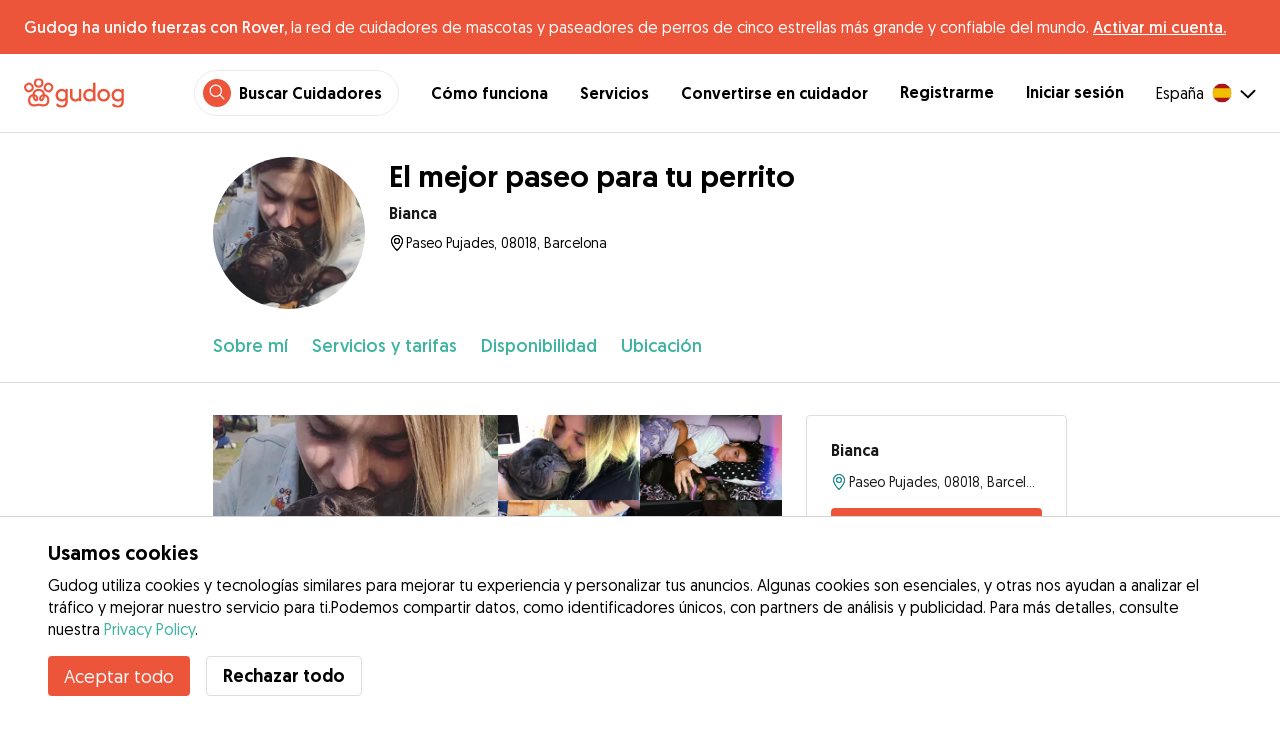

--- FILE ---
content_type: text/html; charset=utf-8
request_url: https://gudog.com/cuidadores-de-perros/294171-el-mejor-paseo-para-tu-perrito
body_size: 50675
content:
<!DOCTYPE html><html lang="es"><head><title>El mejor paseo para tu perrito - Bianca  - Gudog</title><meta name="author" content="Gudog"/><meta name="description" content="Cuidadores de perros en Barcelona. Hola a todos, mi nombre es Bianca, ofrezco paseo para s..."/><meta content="width=device-width, initial-scale=1, maximum-scale=1, user-scalable=no" name="viewport"/><meta charSet="utf-8"/><meta name="twitter:card" content="summary_large_image"/><meta name="twitter:site" content="@Gudog_es"/><meta name="twitter:creator" content="@Gudog_es"/><meta name="twitter:title" content="Sobre Gudog"/><meta name="twitter:description" content="Gudog es una plataforma que pone en contacto a propietarios de perros con cuidadores de confianza. Ofrecemos Alojamiento, Guardería de Día, y Paseos."/><meta name="twitter:image:src" content="https://gudog.s3.amazonaws.com/user/image/215448/slider__1560370756.jpeg"/><meta property="og:type" content="website"/><meta property="og:site_name" content="Gudog"/><meta property="og:locale" content="es_ES"/><meta property="fb:app_id" content="222056517915512"/><meta property="fb:admins" content="100000094355899"/><meta property="og:title" content="Sobre Gudog"/><meta property="og:description" content="Gudog es una plataforma que pone en contacto a propietarios de perros con cuidadores de confianza. Ofrecemos Alojamiento, Guardería de Día, y Paseos."/><meta property="og:image" content="https://gudog.s3.amazonaws.com/user/image/215448/slider__1560370756.jpeg"/><meta property="og:url" content="https://gudog.com/cuidadores-de-perros/294171-el-mejor-paseo-para-tu-perrito"/><meta property="al:ios:app_store_id" content="964470204"/><meta property="al:ios:app_name" content="Gudog"/><meta property="al:android:package" content="com.gudog.app"/><meta property="al:android:app_name" content="Gudog"/><meta property="al:ios:url" content="gudog://caregiverprofile/294171"/><meta property="al:android:url" content="gudog://caregiverprofile/294171"/><link rel="canonical" href="https://gudog.com/cuidadores-de-perros/294171-el-mejor-paseo-para-tu-perrito"/><link rel="preload" as="image" imageSrcSet="/_next/image?url=https%3A%2F%2Fgudog.s3.amazonaws.com%2Fuser%2Favatar%2F294171%2Fprofile_294171_1560344964.jpeg&amp;w=576&amp;q=75 576w, /_next/image?url=https%3A%2F%2Fgudog.s3.amazonaws.com%2Fuser%2Favatar%2F294171%2Fprofile_294171_1560344964.jpeg&amp;w=768&amp;q=75 768w, /_next/image?url=https%3A%2F%2Fgudog.s3.amazonaws.com%2Fuser%2Favatar%2F294171%2Fprofile_294171_1560344964.jpeg&amp;w=992&amp;q=75 992w, /_next/image?url=https%3A%2F%2Fgudog.s3.amazonaws.com%2Fuser%2Favatar%2F294171%2Fprofile_294171_1560344964.jpeg&amp;w=1200&amp;q=75 1200w, /_next/image?url=https%3A%2F%2Fgudog.s3.amazonaws.com%2Fuser%2Favatar%2F294171%2Fprofile_294171_1560344964.jpeg&amp;w=2400&amp;q=75 2400w" imageSizes="100vw" fetchpriority="high"/><link rel="preload" as="image" imageSrcSet="/_next/image?url=https%3A%2F%2Fgudog.s3.amazonaws.com%2Fuser%2Fimage%2F215448%2Fslider__1560370756.jpeg&amp;w=576&amp;q=75 576w, /_next/image?url=https%3A%2F%2Fgudog.s3.amazonaws.com%2Fuser%2Fimage%2F215448%2Fslider__1560370756.jpeg&amp;w=768&amp;q=75 768w, /_next/image?url=https%3A%2F%2Fgudog.s3.amazonaws.com%2Fuser%2Fimage%2F215448%2Fslider__1560370756.jpeg&amp;w=992&amp;q=75 992w, /_next/image?url=https%3A%2F%2Fgudog.s3.amazonaws.com%2Fuser%2Fimage%2F215448%2Fslider__1560370756.jpeg&amp;w=1200&amp;q=75 1200w, /_next/image?url=https%3A%2F%2Fgudog.s3.amazonaws.com%2Fuser%2Fimage%2F215448%2Fslider__1560370756.jpeg&amp;w=2400&amp;q=75 2400w" imageSizes="100vw" fetchpriority="high"/><link rel="preload" as="image" imageSrcSet="/_next/image?url=https%3A%2F%2Fgudog.s3.amazonaws.com%2Fuser%2Fimage%2F215449%2Fslider__1560370871.jpeg&amp;w=576&amp;q=75 576w, /_next/image?url=https%3A%2F%2Fgudog.s3.amazonaws.com%2Fuser%2Fimage%2F215449%2Fslider__1560370871.jpeg&amp;w=768&amp;q=75 768w, /_next/image?url=https%3A%2F%2Fgudog.s3.amazonaws.com%2Fuser%2Fimage%2F215449%2Fslider__1560370871.jpeg&amp;w=992&amp;q=75 992w, /_next/image?url=https%3A%2F%2Fgudog.s3.amazonaws.com%2Fuser%2Fimage%2F215449%2Fslider__1560370871.jpeg&amp;w=1200&amp;q=75 1200w, /_next/image?url=https%3A%2F%2Fgudog.s3.amazonaws.com%2Fuser%2Fimage%2F215449%2Fslider__1560370871.jpeg&amp;w=2400&amp;q=75 2400w" imageSizes="100vw" fetchpriority="high"/><link rel="preload" as="image" imageSrcSet="/_next/image?url=https%3A%2F%2Fgudog.s3.amazonaws.com%2Fuser%2Fimage%2F215450%2Fslider__1560371001.jpeg&amp;w=576&amp;q=75 576w, /_next/image?url=https%3A%2F%2Fgudog.s3.amazonaws.com%2Fuser%2Fimage%2F215450%2Fslider__1560371001.jpeg&amp;w=768&amp;q=75 768w, /_next/image?url=https%3A%2F%2Fgudog.s3.amazonaws.com%2Fuser%2Fimage%2F215450%2Fslider__1560371001.jpeg&amp;w=992&amp;q=75 992w, /_next/image?url=https%3A%2F%2Fgudog.s3.amazonaws.com%2Fuser%2Fimage%2F215450%2Fslider__1560371001.jpeg&amp;w=1200&amp;q=75 1200w, /_next/image?url=https%3A%2F%2Fgudog.s3.amazonaws.com%2Fuser%2Fimage%2F215450%2Fslider__1560371001.jpeg&amp;w=2400&amp;q=75 2400w" imageSizes="100vw" fetchpriority="high"/><link rel="preload" as="image" imageSrcSet="/_next/image?url=https%3A%2F%2Fgudog.s3.amazonaws.com%2Fuser%2Fimage%2F215451%2Fslider__1560371044.jpeg&amp;w=576&amp;q=75 576w, /_next/image?url=https%3A%2F%2Fgudog.s3.amazonaws.com%2Fuser%2Fimage%2F215451%2Fslider__1560371044.jpeg&amp;w=768&amp;q=75 768w, /_next/image?url=https%3A%2F%2Fgudog.s3.amazonaws.com%2Fuser%2Fimage%2F215451%2Fslider__1560371044.jpeg&amp;w=992&amp;q=75 992w, /_next/image?url=https%3A%2F%2Fgudog.s3.amazonaws.com%2Fuser%2Fimage%2F215451%2Fslider__1560371044.jpeg&amp;w=1200&amp;q=75 1200w, /_next/image?url=https%3A%2F%2Fgudog.s3.amazonaws.com%2Fuser%2Fimage%2F215451%2Fslider__1560371044.jpeg&amp;w=2400&amp;q=75 2400w" imageSizes="100vw" fetchpriority="high"/><link rel="preload" as="image" imageSrcSet="/_next/image?url=https%3A%2F%2Fgudog.s3.amazonaws.com%2Fuser%2Fimage%2F215452%2Fslider__1560371097.jpeg&amp;w=576&amp;q=75 576w, /_next/image?url=https%3A%2F%2Fgudog.s3.amazonaws.com%2Fuser%2Fimage%2F215452%2Fslider__1560371097.jpeg&amp;w=768&amp;q=75 768w, /_next/image?url=https%3A%2F%2Fgudog.s3.amazonaws.com%2Fuser%2Fimage%2F215452%2Fslider__1560371097.jpeg&amp;w=992&amp;q=75 992w, /_next/image?url=https%3A%2F%2Fgudog.s3.amazonaws.com%2Fuser%2Fimage%2F215452%2Fslider__1560371097.jpeg&amp;w=1200&amp;q=75 1200w, /_next/image?url=https%3A%2F%2Fgudog.s3.amazonaws.com%2Fuser%2Fimage%2F215452%2Fslider__1560371097.jpeg&amp;w=2400&amp;q=75 2400w" imageSizes="100vw" fetchpriority="high"/><meta name="next-head-count" content="33"/><link rel="icon" href="/images/favicon.ico"/><style>
            * {
              box-sizing: border-box;
              font-family: Geomanist, sans-serif;
            }
            body {
              font-size: 16px;
              line-height: 1.43;
              margin: 0;

            }
          </style><link rel="stylesheet" href="/fonts/Geomanist.css"/><link rel="preload" href="/fonts/Geomanist-Book.woff2" as="font" crossorigin=""/><link rel="preload" href="/fonts/Geomanist-Medium.woff2" as="font" crossorigin=""/><link rel="preload" href="/fonts/Geomanist-Regular.woff2" as="font" crossorigin=""/><link rel="preload" href="/_next/static/css/8bf3eb0b09d0e017.css" as="style"/><link rel="stylesheet" href="/_next/static/css/8bf3eb0b09d0e017.css" data-n-g=""/><noscript data-n-css=""></noscript><script defer="" nomodule="" src="/_next/static/chunks/polyfills-78c92fac7aa8fdd8.js"></script><script src="/_next/static/chunks/webpack-20212e249b4f3ea1.js" defer=""></script><script src="/_next/static/chunks/framework-1412f0e7c1d3a7c6.js" defer=""></script><script src="/_next/static/chunks/main-2abe37e3ee6be6bd.js" defer=""></script><script src="/_next/static/chunks/pages/_app-82cc06f319952222.js" defer=""></script><script src="/_next/static/chunks/74034-8c3495467bb72495.js" defer=""></script><script src="/_next/static/chunks/39606-4e04399d54c67950.js" defer=""></script><script src="/_next/static/chunks/19887-ccadf9817107dbb4.js" defer=""></script><script src="/_next/static/chunks/59489-a883ad949e24a375.js" defer=""></script><script src="/_next/static/chunks/48294-5524c01473bea925.js" defer=""></script><script src="/_next/static/chunks/60184-dd2bf824345c456a.js" defer=""></script><script src="/_next/static/chunks/16035-177a1d8255c11d28.js" defer=""></script><script src="/_next/static/chunks/51565-76d7e670e159c1c7.js" defer=""></script><script src="/_next/static/chunks/61849-f42c4371a57447ef.js" defer=""></script><script src="/_next/static/chunks/9629-1eb07bad1ae2e119.js" defer=""></script><script src="/_next/static/chunks/85784-93a57b7824f454ba.js" defer=""></script><script src="/_next/static/chunks/87799-f92819ebe9cbad50.js" defer=""></script><script src="/_next/static/chunks/16141-d6489bf8b639c8bd.js" defer=""></script><script src="/_next/static/chunks/66373-3e89f08c2e4ecc9d.js" defer=""></script><script src="/_next/static/chunks/10523-97a95bc8ad464c0a.js" defer=""></script><script src="/_next/static/chunks/32830-5efefe22a79ff05b.js" defer=""></script><script src="/_next/static/chunks/38609-6f575f6040af3f71.js" defer=""></script><script src="/_next/static/chunks/95372-41e48b8947a116ae.js" defer=""></script><script src="/_next/static/chunks/41467-84a714f515e2e7d3.js" defer=""></script><script src="/_next/static/chunks/68527-a633711c44fe877f.js" defer=""></script><script src="/_next/static/chunks/6455-53c77c1f1a7e9c6b.js" defer=""></script><script src="/_next/static/chunks/pages/sitterprofile-158b79b825be26a1.js" defer=""></script><script src="/_next/static/ewILhn9CSLCBq4_23-I5N/_buildManifest.js" defer=""></script><script src="/_next/static/ewILhn9CSLCBq4_23-I5N/_ssgManifest.js" defer=""></script><style data-styled="" data-styled-version="5.3.0">.cTufNn{box-sizing:border-box;margin:0;min-width:0;-webkit-flex-wrap:wrap;-ms-flex-wrap:wrap;flex-wrap:wrap;}/*!sc*/
.bpjXNr{box-sizing:border-box;margin:0;min-width:0;}/*!sc*/
.bpjXNr svg{z-index:6;position:fixed;top:0;left:0;right:0;pointer-events:none;height:3px;}/*!sc*/
.bpjXNr svg path{stroke:#ED553B;}/*!sc*/
.hFlGVD{box-sizing:border-box;margin:0;min-width:0;z-index:auto;position:relative;top:auto;background:white;width:100%;}/*!sc*/
@media screen and (min-width:576px){.hFlGVD{z-index:5;position:-webkit-sticky;position:sticky;top:0;}}/*!sc*/
.hFlGVD.transparent{z-index:5;background:transparent;top:0;position:absolute;}/*!sc*/
.hFlGVD.transparent button svg{color:#ffffff;}/*!sc*/
.hFlGVD.transparent ul:not(.mobile) li{color:#ffffff;}/*!sc*/
@media screen and (min-width:576px){.hFlGVD.transparent{position:absolute;}}/*!sc*/
.hFlGVD.transparent header{border-bottom:0;}/*!sc*/
.gksRbr{box-sizing:border-box;margin:0;min-width:0;padding-top:16px;padding-bottom:16px;padding-left:16px;padding-right:16px;background-color:#ED553B;-webkit-align-items:center;-webkit-box-align:center;-ms-flex-align:center;align-items:center;}/*!sc*/
@media screen and (min-width:576px){.gksRbr{padding-left:24px;padding-right:24px;}}/*!sc*/
.fjGIUX{box-sizing:border-box;margin:0;min-width:0;color:white;}/*!sc*/
.XXkEM{box-sizing:border-box;margin:0;min-width:0;font-weight:300;}/*!sc*/
.dxKoKZ{box-sizing:border-box;margin:0;min-width:0;-webkit-flex-wrap:nowrap;-ms-flex-wrap:nowrap;flex-wrap:nowrap;-webkit-align-items:center;-webkit-box-align:center;-ms-flex-align:center;align-items:center;-webkit-box-pack:justify;-webkit-justify-content:space-between;-ms-flex-pack:justify;justify-content:space-between;border-bottom:1px solid #DDDDDD;padding-left:8px;padding-right:8px;padding-top:16px;padding-bottom:16px;}/*!sc*/
@media screen and (min-width:576px){.dxKoKZ{padding-left:24px;padding-right:24px;}}/*!sc*/
.cxPHIk{box-sizing:border-box;margin:0;min-width:0;cursor:pointer;}/*!sc*/
.cOtmZZ{box-sizing:border-box;margin:0;min-width:0;width:80px;height:24px;}/*!sc*/
@media screen and (min-width:576px){.cOtmZZ{width:100px;height:32px;}}/*!sc*/
.fzUdiI{box-sizing:border-box;margin:0;min-width:0;}/*!sc*/
.iOBUAK{box-sizing:border-box;margin:0;min-width:0;-webkit-align-items:center;-webkit-box-align:center;-ms-flex-align:center;align-items:center;margin-left:auto;list-style:none;text-align:right;display:none !important;}/*!sc*/
@media screen and (min-width:576px){.iOBUAK{display:none !important;}}/*!sc*/
@media screen and (min-width:768px){.iOBUAK{display:-webkit-box !important;display:-webkit-flex !important;display:-ms-flexbox !important;display:flex !important;}}/*!sc*/
.iOBUAK.mobile{position:fixed;top:0;bottom:0;left:0;width:100%;margin:0;padding-top:8px;padding-bottom:8px;padding-left:16px;padding-right:16px;background-color:#ffffff;z-index:9999;display:none;}/*!sc*/
.iOBUAK.mobile li{display:block;padding-top:8px;padding-bottom:8px;}/*!sc*/
.dkhvvp{box-sizing:border-box;margin:0;min-width:0;-webkit-box-pack:end;-webkit-justify-content:flex-end;-ms-flex-pack:end;justify-content:flex-end;margin-bottom:4px;}/*!sc*/
@media screen and (min-width:576px){.dkhvvp{margin-bottom:0;}}/*!sc*/
.koHdog{box-sizing:border-box;margin:0;min-width:0;width:-webkit-fit-content;width:-moz-fit-content;width:fit-content;-webkit-align-items:center;-webkit-box-align:center;-ms-flex-align:center;align-items:center;-webkit-box-pack:end;-webkit-justify-content:flex-end;-ms-flex-pack:end;justify-content:flex-end;background-color:white;padding-top:8px;padding-bottom:8px;padding-left:8px;padding-right:8px;border-radius:100px;border:1px solid;border-color:#EBEBEB;}/*!sc*/
.hYsdna{box-sizing:border-box;margin:0;min-width:0;background-color:#ED553B;-webkit-box-pack:center;-webkit-justify-content:center;-ms-flex-pack:center;justify-content:center;-webkit-align-items:center;-webkit-box-align:center;-ms-flex-align:center;align-items:center;width:28px;height:28px;border-radius:16px;padding-bottom:2px;}/*!sc*/
.cHRebJ{box-sizing:border-box;margin:0;min-width:0;color:#010101;margin-left:8px;margin-right:8px;}/*!sc*/
.iXerLK{box-sizing:border-box;margin:0;min-width:0;font-size:16px;font-weight:700;display:inline-block;color:inherit;-webkit-text-decoration:none;text-decoration:none;}/*!sc*/
.iXerLK:hover,.iXerLK:focus,.iXerLK .active{color:#ED553B;}/*!sc*/
.fxTbeq{box-sizing:border-box;margin:0;min-width:0;display:block;padding-left:32px;}/*!sc*/
@media screen and (min-width:576px){.fxTbeq{display:none;}}/*!sc*/
@media screen and (min-width:768px){.fxTbeq{display:none;}}/*!sc*/
@media screen and (min-width:992px){.fxTbeq{display:none;}}/*!sc*/
@media screen and (min-width:1200px){.fxTbeq{display:block;}}/*!sc*/
.YWuDd{box-sizing:border-box;margin:0;min-width:0;display:inline;font-weight:700;padding-left:32px;}/*!sc*/
.iXthVs{box-sizing:border-box;margin:0;min-width:0;cursor:pointer;-webkit-align-items:center;-webkit-box-align:center;-ms-flex-align:center;align-items:center;}/*!sc*/
.gZrLcJ{box-sizing:border-box;margin:0;min-width:0;font-weight:400;margin-right:8px;}/*!sc*/
.igcShH{box-sizing:border-box;margin:0;min-width:0;margin-left:8px;padding-top:8px;}/*!sc*/
.eaBKgw{box-sizing:border-box;margin:0;min-width:0;display:block;}/*!sc*/
@media screen and (min-width:576px){.eaBKgw{display:block;}}/*!sc*/
@media screen and (min-width:768px){.eaBKgw{display:none;}}/*!sc*/
.jTItfe{box-sizing:border-box;margin:0;min-width:0;margin-left:auto;-webkit-align-items:center;-webkit-box-align:center;-ms-flex-align:center;align-items:center;}/*!sc*/
.jBjYIU{box-sizing:border-box;margin:0;min-width:0;color:#ffffff;padding-left:16px;padding-right:16px;}/*!sc*/
.dyQdBH{box-sizing:border-box;margin:0;min-width:0;margin-top:3px;font-size:12px;text-align:right;cursor:pointer;padding:0;background:none;border:none;margin-right:8px;}/*!sc*/
.eZkqhv{box-sizing:border-box;margin:0;min-width:0;width:100%;}/*!sc*/
.iPughU{box-sizing:border-box;margin:0;min-width:0;margin-left:auto;margin-right:auto;width:100%;}/*!sc*/
.kKcdII{box-sizing:border-box;margin:0;min-width:0;padding-left:16px;padding-right:16px;z-index:2;-webkit-box-pack:start;-webkit-justify-content:flex-start;-ms-flex-pack:start;justify-content:flex-start;-webkit-flex-wrap:wrap;-ms-flex-wrap:wrap;flex-wrap:wrap;margin-left:auto;margin-right:auto;font-size:18px;background-color:#ffffff;}/*!sc*/
@media screen and (min-width:576px){.kKcdII{padding-left:16px;padding-right:16px;}}/*!sc*/
@media screen and (min-width:768px){.kKcdII{padding-left:32px;padding-right:32px;}}/*!sc*/
@media screen and (min-width:992px){.kKcdII{padding-left:16.66666vw;padding-right:16.66666vw;}}/*!sc*/
@media screen and (min-width:576px){.kKcdII{-webkit-flex-wrap:wrap;-ms-flex-wrap:wrap;flex-wrap:wrap;}}/*!sc*/
@media screen and (min-width:768px){.kKcdII{-webkit-flex-wrap:nowrap;-ms-flex-wrap:nowrap;flex-wrap:nowrap;}}/*!sc*/
.kLYTMD{box-sizing:border-box;margin:0;min-width:0;padding-top:0;padding-bottom:0;}/*!sc*/
@media screen and (min-width:576px){.kLYTMD{padding-top:0;}}/*!sc*/
@media screen and (min-width:768px){.kLYTMD{padding-top:24px;}}/*!sc*/
.icZBDS{box-sizing:border-box;margin:0;min-width:0;-webkit-flex-direction:column;-ms-flex-direction:column;flex-direction:column;-webkit-box-pack:center;-webkit-justify-content:center;-ms-flex-pack:center;justify-content:center;-webkit-align-self:flex-start;-ms-flex-item-align:start;align-self:flex-start;width:80px;}/*!sc*/
@media screen and (min-width:576px){.icZBDS{width:152px;}}/*!sc*/
.dnRwNE{box-sizing:border-box;margin:0;min-width:0;position:relative;width:80px;height:80px;}/*!sc*/
.dnRwNE .image{border-radius:50%;}/*!sc*/
@media screen and (min-width:576px){.dnRwNE{width:152px;height:152px;}}/*!sc*/
.kfyeYB{box-sizing:border-box;margin:0;min-width:0;padding-top:0;padding-bottom:0;padding-left:16px;-webkit-flex:1;-ms-flex:1;flex:1;}/*!sc*/
@media screen and (min-width:576px){.kfyeYB{padding-top:0;padding-left:24px;}}/*!sc*/
@media screen and (min-width:768px){.kfyeYB{padding-top:24px;}}/*!sc*/
.bKPnrf{box-sizing:border-box;margin:0;min-width:0;font-weight:700;font-size:30px;line-height:1.3125;display:none;font-weight:700;margin-bottom:8px;}/*!sc*/
@media screen and (min-width:576px){.bKPnrf{display:block;}}/*!sc*/
.jEWRcB{box-sizing:border-box;margin:0;min-width:0;-webkit-align-items:center;-webkit-box-align:center;-ms-flex-align:center;align-items:center;margin-bottom:8px;}/*!sc*/
.enqOka{box-sizing:border-box;margin:0;min-width:0;font-size:20px;font-family:inherit;font-weight:700;line-height:1.25;color:#181818;font-size:16px;font-weight:700;}/*!sc*/
.jvWtA{box-sizing:border-box;margin:0;min-width:0;overflow:hidden;margin-top:8px;line-height:1.5;-webkit-align-items:center;-webkit-box-align:center;-ms-flex-align:center;align-items:center;font-size:16px;}/*!sc*/
.jvWtA > svg{-webkit-flex-shrink:0;-ms-flex-negative:0;flex-shrink:0;}/*!sc*/
.gueshm{box-sizing:border-box;margin:0;min-width:0;text-overflow:ellipsis;white-space:nowrap;overflow:hidden;margin-left:.25px;font-size:14px;}/*!sc*/
.fBohQZ{box-sizing:border-box;margin:0;min-width:0;padding-left:16px;padding-right:16px;background-color:#ffffff;position:-webkit-sticky;position:sticky;top:0;z-index:2;border-bottom:1px solid #DDDDDD;}/*!sc*/
@media screen and (min-width:576px){.fBohQZ{padding-left:16px;padding-right:16px;}}/*!sc*/
@media screen and (min-width:768px){.fBohQZ{padding-left:32px;padding-right:32px;}}/*!sc*/
@media screen and (min-width:992px){.fBohQZ{padding-left:16.66666vw;padding-right:16.66666vw;}}/*!sc*/
@media screen and (min-width:576px){.fBohQZ{top:65px;}}/*!sc*/
.eMvzhI{box-sizing:border-box;margin:0;min-width:0;margin-left:auto;margin-right:auto;overflow-x:scroll;width:100%;}/*!sc*/
@media screen and (min-width:576px){.eMvzhI{overflow-x:hidden;}}/*!sc*/
.ebhJSQ{box-sizing:border-box;margin:0;min-width:0;position:relative;-webkit-box-pack:start;-webkit-justify-content:flex-start;-ms-flex-pack:start;justify-content:flex-start;-webkit-align-items:baseline;-webkit-box-align:baseline;-ms-flex-align:baseline;align-items:baseline;}/*!sc*/
.ebhJSQ:after{display:block;content:"";position:absolute;top:0;bottom:0;right:0;pointer-events:none;background-image:linear-gradient(to right,rgba(255,255,255,0),rgba(255,255,255,0.9) 90%);width:48px;}/*!sc*/
@media screen and (min-width:576px){.ebhJSQ:after{display:none;}}/*!sc*/
.cqTHxz{box-sizing:border-box;margin:0;min-width:0;-webkit-flex:1;-ms-flex:1;flex:1;}/*!sc*/
.fZVxkk{box-sizing:border-box;margin:0;min-width:0;overflow-x:auto;-webkit-flex-wrap:no-wrap;-ms-flex-wrap:no-wrap;flex-wrap:no-wrap;padding-top:24px;padding-bottom:24px;}/*!sc*/
.fZVxkk >*{-webkit-flex:0 0 auto;-ms-flex:0 0 auto;flex:0 0 auto;color:#3CB4A0;font-weight:300;font-size:18px;cursor:pointer;}/*!sc*/
.fHtjJj{box-sizing:border-box;margin:0;min-width:0;margin-right:24px;}/*!sc*/
.fHtjJj:last-of-type{padding-right:16px;}/*!sc*/
@media screen and (min-width:576px){.fHtjJj:last-of-type{padding-right:0;}}/*!sc*/
.jlgjlc{box-sizing:border-box;margin:0;min-width:0;text-align:right;}/*!sc*/
.jlgjlc > *{margin-left:16px;cursor:pointer;}/*!sc*/
@media screen and (min-width:576px){.jlgjlc > *{margin-left:24px;}}/*!sc*/
.hTXyZS{box-sizing:border-box;margin:0;min-width:0;padding-left:16px;padding-right:16px;width:100%;margin-top:0;margin-left:auto;margin-right:auto;}/*!sc*/
@media screen and (min-width:576px){.hTXyZS{padding-left:16px;padding-right:16px;}}/*!sc*/
@media screen and (min-width:768px){.hTXyZS{padding-left:32px;padding-right:32px;}}/*!sc*/
@media screen and (min-width:992px){.hTXyZS{padding-left:16.66666vw;padding-right:16.66666vw;}}/*!sc*/
@media screen and (min-width:576px){.hTXyZS{margin-top:32px;}}/*!sc*/
.heLqKE{box-sizing:border-box;margin:0;min-width:0;width:100%;}/*!sc*/
@media screen and (min-width:576px){.heLqKE{width:66.66666666666666%;}}/*!sc*/
.gPhTkT{box-sizing:border-box;margin:0;min-width:0;margin-left:-16px;margin-right:-16px;position:relative;overflow:hidden;height:calc(61.33vw + 21.333333333333336vw);}/*!sc*/
@media screen and (min-width:576px){.gPhTkT{margin-left:-16px;margin-right:-16px;height:auto;}}/*!sc*/
@media screen and (min-width:768px){.gPhTkT{margin-left:0;margin-right:0;}}/*!sc*/
.iuYLNT{box-sizing:border-box;margin:0;min-width:0;float:left;position:relative;padding-top:21.333333333333336%;cursor:pointer;width:33.333333333333336%;}/*!sc*/
@media screen and (min-width:576px){.iuYLNT{padding-top:14.925373134328359%;width:25%;}}/*!sc*/
.iuYLNT:first-of-type{padding-top:61.33vw;width:100%;}/*!sc*/
@media screen and (min-width:576px){.iuYLNT:first-of-type{padding-top:29.850746268656717%;width:50%;}}/*!sc*/
.jeyqQa{box-sizing:border-box;margin:0;min-width:0;position:absolute;bottom:0;right:0;padding-top:21.333333333333336%;background-color:rgba(0,0,0,0.8);cursor:pointer;width:0;}/*!sc*/
@media screen and (min-width:576px){.jeyqQa{padding-top:14.925373134328359%;width:25%;}}/*!sc*/
.gRuIIY{box-sizing:border-box;margin:0;min-width:0;position:absolute;bottom:8px;left:0;right:0;}/*!sc*/
@media screen and (min-width:576px){.gRuIIY{bottom:16px;}}/*!sc*/
.iVofEh{box-sizing:border-box;margin:0;min-width:0;font-size:16px;color:#ffffff;text-align:center;}/*!sc*/
.gmhVMs{box-sizing:border-box;margin:0;min-width:0;color:#3CB4A0;font-size:18px;font-weight:300;text-align:center;}/*!sc*/
.gGVRjt{box-sizing:border-box;margin:0;min-width:0;position:absolute;bottom:0;right:0;padding-top:21.333333333333336%;background-color:rgba(0,0,0,0.8);cursor:pointer;width:33.333333333333336%;}/*!sc*/
@media screen and (min-width:576px){.gGVRjt{padding-top:14.925373134328359%;width:0;}}/*!sc*/
.kNZurz{box-sizing:border-box;margin:0;min-width:0;padding-top:32px;}/*!sc*/
.jEZPqA{box-sizing:border-box;margin:0;min-width:0;padding-top:24px;}/*!sc*/
.BySJC{box-sizing:border-box;margin:0;min-width:0;list-style:none;display:block;font-size:14px;color:#DDDDDD;padding-left:0;overflow:hidden;white-space:nowrap;text-overflow:ellipsis;}/*!sc*/
.iKJjZM{box-sizing:border-box;margin:0;min-width:0;display:inline-block;color:#181818;}/*!sc*/
.fHKbwE{box-sizing:border-box;margin:0;min-width:0;color:lightgray;padding-left:8px;padding-right:8px;}/*!sc*/
.cBBnpd{box-sizing:border-box;margin:0;min-width:0;color:#DDDDDD;display:inline;}/*!sc*/
.hEAqWl{box-sizing:border-box;margin:0;min-width:0;padding-top:16px;}/*!sc*/
.lkFaWa{box-sizing:border-box;margin:0;min-width:0;font-size:20px;font-family:inherit;font-weight:700;line-height:1.25;font-weight:700;font-size:30px;line-height:1.3125;line-height:1.25;font-size:24px;font-weight:300;}/*!sc*/
.dhcLjl{box-sizing:border-box;margin:0;min-width:0;white-space:pre-line;margin-top:16px;}/*!sc*/
.eLXzOP{box-sizing:border-box;margin:0;min-width:0;font-size:20px;font-family:inherit;font-weight:700;line-height:1.25;font-weight:300;font-size:24px;line-height:1.3333333333333333;margin-top:32px;font-size:16px;font-weight:700;margin-bottom:8px;}/*!sc*/
.hdSkti{box-sizing:border-box;margin:0;min-width:0;margin-top:16px;}/*!sc*/
.fIOzdc{box-sizing:border-box;margin:0;min-width:0;max-width:100%;height:auto;width:48px;height:48px;border-radius:99999px;height:auto;margin-left:auto;margin-right:auto;display:inherit;width:48px;}/*!sc*/
.gQubUN{box-sizing:border-box;margin:0;min-width:0;-webkit-flex-wrap:wrap;-ms-flex-wrap:wrap;flex-wrap:wrap;margin-left:16px;}/*!sc*/
.igvuiu{box-sizing:border-box;margin:0;min-width:0;margin-left:16px;}/*!sc*/
.jObQZn{box-sizing:border-box;margin:0;min-width:0;margin-left:4px;margin-right:4px;}/*!sc*/
.ftuKvf{box-sizing:border-box;margin:0;min-width:0;font-size:20px;font-family:inherit;font-weight:700;line-height:1.25;font-weight:300;font-size:24px;line-height:1.3333333333333333;font-size:16px;font-weight:700;margin-bottom:8px;}/*!sc*/
.eRnCYo{box-sizing:border-box;margin:0;min-width:0;font-size:20px;font-family:inherit;font-weight:700;line-height:1.25;font-weight:300;font-size:24px;line-height:1.3333333333333333;font-size:16px;font-weight:700;margin-bottom:16px;}/*!sc*/
.rzlXE{box-sizing:border-box;margin:0;min-width:0;margin-top:32px;}/*!sc*/
.jtqHPf{box-sizing:border-box;margin:0;min-width:0;font-size:20px;font-family:inherit;font-weight:700;line-height:1.25;font-weight:700;font-size:30px;line-height:1.3125;font-size:24px;}/*!sc*/
.jMMcIA{box-sizing:border-box;margin:0;min-width:0;font-size:14px;color:#9A9A9A;}/*!sc*/
.cwJEwT{box-sizing:border-box;margin:0;min-width:0;padding-bottom:24px;border-bottom:1px solid #DDDDDD;margin-left:-16px;margin-right:-16px;padding-left:16px;padding-right:16px;}/*!sc*/
@media screen and (min-width:576px){.cwJEwT{margin-left:0;margin-right:0;padding-left:0;padding-right:0;}}/*!sc*/
.clvZfY{box-sizing:border-box;margin:0;min-width:0;-webkit-align-items:center;-webkit-box-align:center;-ms-flex-align:center;align-items:center;padding-top:24px;}/*!sc*/
.dlWwZu{box-sizing:border-box;margin:0;min-width:0;width:25%;font-size:48px;}/*!sc*/
@media screen and (min-width:576px){.dlWwZu{width:12.5%;}}/*!sc*/
.elXDNv{box-sizing:border-box;margin:0;min-width:0;width:75%;}/*!sc*/
@media screen and (min-width:576px){.elXDNv{width:75%;}}/*!sc*/
.gRiCwS{box-sizing:border-box;margin:0;min-width:0;font-size:20px;font-family:inherit;font-weight:700;line-height:1.25;font-weight:300;font-size:24px;line-height:1.3333333333333333;font-weight:700;font-size:16px;}/*!sc*/
.iXPjge{box-sizing:border-box;margin:0;min-width:0;width:12.5%;font-size:24px;font-weight:300;text-align:right;}/*!sc*/
.iWiEwA{box-sizing:border-box;margin:0;min-width:0;width:83.33333333333334%;}/*!sc*/
.kUspvD{box-sizing:border-box;margin:0;min-width:0;width:16.666666666666664%;text-align:right;}/*!sc*/
.lkCpew{box-sizing:border-box;margin:0;min-width:0;padding-top:16px;-webkit-align-items:flex-start;-webkit-box-align:flex-start;-ms-flex-align:flex-start;align-items:flex-start;}/*!sc*/
.jFKwQo{box-sizing:border-box;margin:0;min-width:0;-webkit-box-pack:justify;-webkit-justify-content:space-between;-ms-flex-pack:justify;justify-content:space-between;-webkit-align-items:center;-webkit-box-align:center;-ms-flex-align:center;align-items:center;}/*!sc*/
.jBoGhR{box-sizing:border-box;margin:0;min-width:0;-webkit-flex-wrap:wrap;-ms-flex-wrap:wrap;flex-wrap:wrap;-webkit-box-pack:end;-webkit-justify-content:flex-end;-ms-flex-pack:end;justify-content:flex-end;}/*!sc*/
.hUGeid{box-sizing:border-box;margin:0;min-width:0;-webkit-align-items:baseline;-webkit-box-align:baseline;-ms-flex-align:baseline;align-items:baseline;width:100%;-webkit-box-pack:end;-webkit-justify-content:flex-end;-ms-flex-pack:end;justify-content:flex-end;}/*!sc*/
.fdLbKe{box-sizing:border-box;margin:0;min-width:0;padding-left:8px;}/*!sc*/
.ekPRqN{box-sizing:border-box;margin:0;min-width:0;padding-top:0;-webkit-align-items:flex-start;-webkit-box-align:flex-start;-ms-flex-align:flex-start;align-items:flex-start;-webkit-box-pack:end;-webkit-justify-content:flex-end;-ms-flex-pack:end;justify-content:flex-end;}/*!sc*/
.gbOspk{box-sizing:border-box;margin:0;min-width:0;basis:100%;font-size:18px;}/*!sc*/
.fnprGD{box-sizing:border-box;margin:0;min-width:0;basis:100%;margin-left:10px;}/*!sc*/
.cpKnSN{box-sizing:border-box;margin:0;min-width:0;font-size:14px;margin-right:8px;}/*!sc*/
.iSCQrY{box-sizing:border-box;margin:0;min-width:0;font-size:20px;font-family:inherit;font-weight:700;line-height:1.25;font-weight:700;font-size:30px;line-height:1.3125;margin-top:40px;margin-bottom:16px;font-size:24px;font-weight:700;}/*!sc*/
.jbCuZb{box-sizing:border-box;margin:0;min-width:0;position:relative;cursor:pointer;width:100%;}/*!sc*/
.fLXLBH{box-sizing:border-box;margin:0;min-width:0;display:block;margin-bottom:8px;}/*!sc*/
.jIvSMM{box-sizing:border-box;margin:0;min-width:0;position:relative;}/*!sc*/
.cxLEZU{box-sizing:border-box;margin:0;min-width:0;color:auto;background-color:#ffffff;border:1px solid #DDDDDD;margin:0;padding-top:0;padding-bottom:0;padding-left:48px;padding-right:40px;height:48px;line-height:100%;font-size:16px;border-radius:4px;width:100%;-webkit-transition:box-shadow 0.2s ease 0s;transition:box-shadow 0.2s ease 0s;z-index:1;position:relative;pointer-events:none;border-color:#DDDDDD;}/*!sc*/
.cxLEZU:focus{border-color:#3CB4A0;outline:none;box-shadow:0 0 25px 0 rgba(38,55,70,0.1);}/*!sc*/
.cxLEZU:focus ~i{opacity:1;}/*!sc*/
.cxLEZU:disabled{background-color:#EBEBEB;}/*!sc*/
.cxLEZU::-webkit-inner-spin-button,.cxLEZU::-webkit-outer-spin-button{-webkit-appearance:none;margin:0;}/*!sc*/
.cxLEZU +i{font-size:32px;top:8px;left:8px;opacity:1;z-index:1;}/*!sc*/
.BvfOV{box-sizing:border-box;margin:0;min-width:0;position:absolute;left:16px;top:16px;pointer-events:none;z-index:2;-webkit-transition:opacity 0.2s ease 0s;transition:opacity 0.2s ease 0s;opacity:0.5;}/*!sc*/
.hDJrrP{box-sizing:border-box;margin:0;min-width:0;position:absolute;right:16px;top:16px;pointer-events:none;z-index:1;}/*!sc*/
.djrICX{box-sizing:border-box;margin:0;min-width:0;width:100%;}/*!sc*/
.gcxHrl{box-sizing:border-box;margin:0;min-width:0;font-size:20px;font-family:inherit;font-weight:700;line-height:1.25;font-weight:300;font-size:24px;line-height:1.3333333333333333;text-align:center;line-height:48px;font-size:24px;font-weight:300;}/*!sc*/
.pQBeg{box-sizing:border-box;margin:0;min-width:0;-webkit-flex-basis:100%;-ms-flex-preferred-size:100%;flex-basis:100%;width:100%;padding-top:100%;}/*!sc*/
.hbSoxu{box-sizing:border-box;margin:0;min-width:0;position:absolute;top:50%;left:50%;-webkit-transform:translate3d(-50%,-50%,0);-ms-transform:translate3d(-50%,-50%,0);transform:translate3d(-50%,-50%,0);}/*!sc*/
.fxrCKx{box-sizing:border-box;margin:0;min-width:0;-webkit-flex-wrap:wrap;-ms-flex-wrap:wrap;flex-wrap:wrap;-webkit-align-content:flex-start;-ms-flex-line-pack:start;align-content:flex-start;-webkit-align-items:baseline;-webkit-box-align:baseline;-ms-flex-align:baseline;align-items:baseline;}/*!sc*/
.beAWus{box-sizing:border-box;margin:0;min-width:0;position:relative;padding-left:32px;margin-right:16px;margin-bottom:8px;}/*!sc*/
.beAWus:before{position:absolute;top:-1px;left:0;width:24px;height:24px;background-color:#ceefe9;content:" ";border-radius:99999px;}/*!sc*/
.KiACF{box-sizing:border-box;margin:0;min-width:0;position:relative;padding-left:32px;margin-right:16px;margin-bottom:8px;}/*!sc*/
.KiACF:before{position:absolute;top:-1px;left:0;width:24px;height:24px;background-color:#f59d9c;content:" ";border-radius:99999px;}/*!sc*/
.iTHrMM{box-sizing:border-box;margin:0;min-width:0;position:relative;padding-left:32px;margin-bottom:8px;}/*!sc*/
.iTHrMM::after{position:absolute;top:0;left:12px;width:1px;height:24px;-webkit-transform:rotateZ(45deg);-ms-transform:rotateZ(45deg);transform:rotateZ(45deg);background-color:red;content:" ";}/*!sc*/
.iTHrMM::before{position:absolute;top:-1px;left:0;width:23px;height:23px;background-color:#ffffff;content:" ";border-radius:99999px;border:1px solid;border-color:#010101;}/*!sc*/
.dXtwlt{box-sizing:border-box;margin:0;min-width:0;font-size:16px;font-weight:700;}/*!sc*/
.cuJpqs{box-sizing:border-box;margin:0;min-width:0;font-size:20px;font-family:inherit;font-weight:700;line-height:1.25;font-weight:700;font-size:30px;line-height:1.3125;margin-top:32px;margin-bottom:24px;font-size:24px;font-weight:700;}/*!sc*/
.bLDvaH{box-sizing:border-box;margin:0;min-width:0;margin-left:-16px;margin-right:-16px;}/*!sc*/
@media screen and (min-width:576px){.bLDvaH{margin-left:0;margin-right:0;}}/*!sc*/
.cYOUgJ{box-sizing:border-box;margin:0;min-width:0;width:100%;padding-top:70%;position:relative;}/*!sc*/
.cYOUgJ > *{position:absolute;top:0;right:0;bottom:0;left:0;}/*!sc*/
.eCAOaX{box-sizing:border-box;margin:0;min-width:0;padding-left:0;width:0%;}/*!sc*/
@media screen and (min-width:576px){.eCAOaX{padding-left:24px;width:33.33333333333333%;}}/*!sc*/
.bOFlNh{box-sizing:border-box;margin:0;min-width:0;top:initial;right:0;bottom:0;left:0;position:fixed;z-index:1;}/*!sc*/
@media screen and (min-width:576px){.bOFlNh{top:155px;position:-webkit-sticky;position:sticky;}}/*!sc*/
.croVnN{box-sizing:border-box;margin:0;min-width:0;z-index:1;border:none;border-top:1px solid #DDDDDD;border-radius:0;background-color:#ffffff;padding:16px;}/*!sc*/
@media screen and (min-width:576px){.croVnN{border:1px solid #DDDDDD;border-radius:4px;}}/*!sc*/
@media screen and (min-width:576px){.croVnN{padding:24px;}}/*!sc*/
.iwGQfF{box-sizing:border-box;margin:0;min-width:0;color:#181818;font-size:16px;margin-bottom:8px;font-weight:700;}/*!sc*/
@media screen and (min-width:576px){.iwGQfF{margin-bottom:10px;}}/*!sc*/
.bVbINz{box-sizing:border-box;margin:0;min-width:0;-webkit-align-items:center;-webkit-box-align:center;-ms-flex-align:center;align-items:center;padding-bottom:8px;margin-bottom:8px;}/*!sc*/
.bVbINz > svg{-webkit-flex-shrink:0;-ms-flex-negative:0;flex-shrink:0;}/*!sc*/
.ghjPiL{box-sizing:border-box;margin:0;min-width:0;color:#181818;font-size:14px;white-space:nowrap;overflow:hidden;text-overflow:ellipsis;margin-left:2px;}/*!sc*/
.gAsmwc{box-sizing:border-box;margin:0;min-width:0;-webkit-appearance:none;-moz-appearance:none;appearance:none;display:inline-block;text-align:center;line-height:inherit;-webkit-text-decoration:none;text-decoration:none;font-size:inherit;padding-left:24px;padding-right:24px;padding-top:16px;padding-bottom:16px;color:white;background-color:#ED553B;border:0;border-radius:4px;cursor:pointer;font-weight:700;color:#ffffff;background-color:#ED553B;border-radius:4px;cursor:pointer;font-size:18px;line-height:24px;padding-left:16px;padding-right:16px;padding-top:0;padding-bottom:0;min-height:48px;text-overflow:ellipsis;white-space:nowrap;overflow:hidden;width:100%;}/*!sc*/
.gAsmwc:hover{background-color:#ef6952;}/*!sc*/
.gAsmwc:focus{outline:none;}/*!sc*/
.gAsmwc:disabled{background-color:#f6a698;}/*!sc*/
.ivsfRd{box-sizing:border-box;margin:0;min-width:0;z-index:1;border:none;border-top:1px solid #DDDDDD;border-radius:0;background-color:#ffffff;margin-top:24px;padding-top:24px;padding-bottom:8px;padding-left:24px;padding-right:24px;}/*!sc*/
@media screen and (min-width:576px){.ivsfRd{border:1px solid #DDDDDD;border-radius:4px;}}/*!sc*/
.ikbFCA{box-sizing:border-box;margin:0;min-width:0;font-weight:300;font-size:24px;line-height:1.3333333333333333;margin-bottom:16px;}/*!sc*/
.eBpNNS{box-sizing:border-box;margin:0;min-width:0;border-bottom:1px solid #DDDDDD;cursor:pointer;padding-bottom:8px;}/*!sc*/
.eOGtNr{box-sizing:border-box;margin:0;min-width:0;padding-bottom:8px;padding-top:16px;-webkit-align-items:center;-webkit-box-align:center;-ms-flex-align:center;align-items:center;-webkit-box-pack:justify;-webkit-justify-content:space-between;-ms-flex-pack:justify;justify-content:space-between;}/*!sc*/
.dDFKXk{box-sizing:border-box;margin:0;min-width:0;-webkit-align-items:center;-webkit-box-align:center;-ms-flex-align:center;align-items:center;}/*!sc*/
.csfgsO{box-sizing:border-box;margin:0;min-width:0;margin-right:8px;}/*!sc*/
.cWnMdr{box-sizing:border-box;margin:0;min-width:0;font-weight:400;font-size:16px;line-height:1.5;font-weight:700;color:#010101;}/*!sc*/
.jcTKpe{box-sizing:border-box;margin:0;min-width:0;padding-bottom:8px;}/*!sc*/
.dTMpem{box-sizing:border-box;margin:0;min-width:0;color:#010101;}/*!sc*/
.kXdMCq{box-sizing:border-box;margin:0;min-width:0;cursor:pointer;padding-bottom:8px;}/*!sc*/
.hmCIdj{box-sizing:border-box;margin:0;min-width:0;padding-left:16px;padding-right:16px;border-top:1px solid #DDDDDD;margin-top:40px;padding-top:40px;padding-bottom:24px;}/*!sc*/
@media screen and (min-width:576px){.hmCIdj{padding-left:16px;padding-right:16px;}}/*!sc*/
@media screen and (min-width:768px){.hmCIdj{padding-left:32px;padding-right:32px;}}/*!sc*/
@media screen and (min-width:992px){.hmCIdj{padding-left:8.33333vw;padding-right:8.33333vw;}}/*!sc*/
.gTLqRA{box-sizing:border-box;margin:0;min-width:0;max-width:750px;}/*!sc*/
.bTbndc{box-sizing:border-box;margin:0;min-width:0;font-size:20px;font-family:inherit;font-weight:700;line-height:1.25;font-family:inherit;line-height:1.25;font-weight:700;font-size:24px;font-weight:300;margin-bottom:32px;}/*!sc*/
.dIyzWW{box-sizing:border-box;margin:0;min-width:0;margin-bottom:16px;}/*!sc*/
.jTkUBf{box-sizing:border-box;margin:0;min-width:0;margin-right:16px;-webkit-flex-shrink:0;-ms-flex-negative:0;flex-shrink:0;}/*!sc*/
.bJqGGA{box-sizing:border-box;margin:0;min-width:0;font-weight:700;}/*!sc*/
.doICvK{box-sizing:border-box;margin:0;min-width:0;padding-left:16px;padding-right:16px;border-top:1px solid #DDDDDD;padding-bottom:40px;}/*!sc*/
@media screen and (min-width:576px){.doICvK{padding-left:16px;padding-right:16px;}}/*!sc*/
@media screen and (min-width:768px){.doICvK{padding-left:32px;padding-right:32px;}}/*!sc*/
@media screen and (min-width:992px){.doICvK{padding-left:8.33333vw;padding-right:8.33333vw;}}/*!sc*/
.oKFNj{box-sizing:border-box;margin:0;min-width:0;-webkit-flex-wrap:wrap;-ms-flex-wrap:wrap;flex-wrap:wrap;padding-top:0;margin-left:auto;margin-right:auto;}/*!sc*/
@media screen and (min-width:576px){.oKFNj{padding-top:0;}}/*!sc*/
@media screen and (min-width:768px){.oKFNj{padding-top:40px;}}/*!sc*/
.beBpCf{box-sizing:border-box;margin:0;min-width:0;margin-top:24px;margin-bottom:24px;width:100%;}/*!sc*/
@media screen and (min-width:576px){.beBpCf{margin-top:0;margin-bottom:0;width:50%;}}/*!sc*/
.eoLbZR{box-sizing:border-box;margin:0;min-width:0;font-size:20px;font-family:inherit;font-weight:700;line-height:1.25;font-weight:700;font-size:30px;line-height:1.3125;font-size:24px;font-weight:300;margin-bottom:16px;}/*!sc*/
.bImXBP{box-sizing:border-box;margin:0;min-width:0;font-size:20px;font-family:inherit;font-weight:700;line-height:1.25;font-weight:300;font-size:24px;line-height:1.3333333333333333;font-size:18px;line-height:1.5;}/*!sc*/
.cWBDZS{box-sizing:border-box;margin:0;min-width:0;font-size:20px;font-family:inherit;font-weight:700;line-height:1.25;font-weight:700;font-size:30px;line-height:1.3125;font-size:24px;font-weight:300;padding-bottom:16px;}/*!sc*/
.kcMjCz{box-sizing:border-box;margin:0;min-width:0;position:fixed;z-index:100;bottom:0;left:0;width:100%;background-color:white;padding-left:48px;padding-right:48px;padding-top:24px;padding-bottom:24px;border-top:1px solid lightgray;}/*!sc*/
.kmtwxI{box-sizing:border-box;margin:0;min-width:0;font-size:20px;font-family:inherit;font-weight:700;line-height:1.25;margin-bottom:8px;}/*!sc*/
.fihsFk{box-sizing:border-box;margin:0;min-width:0;color:#010101;margin-bottom:16px;}/*!sc*/
.fihsFk a:-webkit-any-link{color:#3CB4A0;}/*!sc*/
.bOmVAo{box-sizing:border-box;margin:0;min-width:0;-webkit-appearance:none;-moz-appearance:none;appearance:none;display:inline-block;text-align:center;line-height:inherit;-webkit-text-decoration:none;text-decoration:none;font-size:inherit;padding-left:24px;padding-right:24px;padding-top:16px;padding-bottom:16px;color:white;background-color:#ED553B;border:0;border-radius:4px;cursor:pointer;font-size:18px;line-height:24px;padding-left:16px;padding-right:16px;padding-top:0;padding-bottom:0;min-height:40px;margin-right:16px;}/*!sc*/
.knuXys{box-sizing:border-box;margin:0;min-width:0;-webkit-appearance:none;-moz-appearance:none;appearance:none;display:inline-block;text-align:center;line-height:inherit;-webkit-text-decoration:none;text-decoration:none;font-size:inherit;padding-left:24px;padding-right:24px;padding-top:16px;padding-bottom:16px;color:white;background-color:#ED553B;border:0;border-radius:4px;cursor:pointer;font-weight:700;color:#010101;background-color:transparent;border-radius:4px;border:1px solid #DDDDDD;cursor:pointer;font-size:18px;line-height:24px;padding-left:16px;padding-right:16px;padding-top:0;padding-bottom:0;min-height:40px;}/*!sc*/
.knuXys:hover{border-color:#010101;}/*!sc*/
.knuXys:focus{outline:none;}/*!sc*/
.knuXys:disabled{color:#333;border-color:default;}/*!sc*/
.hnzlvN{box-sizing:border-box;margin:0;min-width:0;padding-left:24px;padding-right:24px;padding-top:40px;padding-bottom:40px;background-color:#EBEBEB;}/*!sc*/
@media screen and (min-width:576px){.hnzlvN{padding-left:24px;padding-right:24px;padding-top:40px;padding-bottom:40px;}}/*!sc*/
@media screen and (min-width:768px){.hnzlvN{padding-left:100px;padding-right:100px;padding-top:64px;padding-bottom:64px;}}/*!sc*/
.jEgUdf{box-sizing:border-box;margin:0;min-width:0;font-size:20px;font-family:inherit;font-weight:700;line-height:1.25;font-weight:700;font-size:30px;line-height:1.3125;padding-bottom:24px;}/*!sc*/
.cRJwOs{box-sizing:border-box;margin:0;min-width:0;width:100%;-webkit-box-pack:justify;-webkit-justify-content:space-between;-ms-flex-pack:justify;justify-content:space-between;-webkit-flex-wrap:wrap;-ms-flex-wrap:wrap;flex-wrap:wrap;}/*!sc*/
.cBxYPc{box-sizing:border-box;margin:0;min-width:0;width:100%;padding-bottom:16px;padding-right:32px;}/*!sc*/
@media screen and (min-width:576px){.cBxYPc{width:50%;}}/*!sc*/
@media screen and (min-width:768px){.cBxYPc{width:50%;}}/*!sc*/
@media screen and (min-width:992px){.cBxYPc{width:50%;}}/*!sc*/
@media screen and (min-width:1200px){.cBxYPc{width:25%;}}/*!sc*/
.hbMjmm{box-sizing:border-box;margin:0;min-width:0;font-size:20px;font-family:inherit;font-weight:700;line-height:1.25;font-weight:300;font-size:24px;line-height:1.3333333333333333;font-size:18px;font-weight:300;padding-bottom:8px;}/*!sc*/
.hNUVcv{box-sizing:border-box;margin:0;min-width:0;color:#3CB4A0;font-size:18px;font-weight:300;}/*!sc*/
.hnVuHl{box-sizing:border-box;margin:0;min-width:0;background-color:#033243;color:#ffffff;position:absolute;top:100%;-webkit-flex-wrap:wrap;-ms-flex-wrap:wrap;flex-wrap:wrap;padding-left:24px;padding-right:24px;padding-top:40px;padding-bottom:40px;width:100%;}/*!sc*/
@media screen and (min-width:576px){.hnVuHl{padding-left:24px;padding-right:24px;padding-top:40px;padding-bottom:40px;}}/*!sc*/
@media screen and (min-width:768px){.hnVuHl{padding-left:100px;padding-right:100px;padding-top:64px;padding-bottom:64px;}}/*!sc*/
.iMtvUg{box-sizing:border-box;margin:0;min-width:0;width:100%;padding-bottom:24px;}/*!sc*/
@media screen and (min-width:576px){.iMtvUg{width:20%;padding-bottom:24px;}}/*!sc*/
@media screen and (min-width:768px){.iMtvUg{width:20%;padding-bottom:0;}}/*!sc*/
.cdsNLY{box-sizing:border-box;margin:0;min-width:0;cursor:pointer;padding-top:8px;padding-bottom:8px;}/*!sc*/
.eOtqwb{box-sizing:border-box;margin:0;min-width:0;cursor:pointer;color:#ffffff;padding-top:8px;padding-bottom:8px;}/*!sc*/
.bcDqvs{box-sizing:border-box;margin:0;min-width:0;padding-top:8px;padding-bottom:8px;}/*!sc*/
.FIBfv{box-sizing:border-box;margin:0;min-width:0;color:#ffffff;padding-top:8px;padding-bottom:8px;}/*!sc*/
.eidIZd{box-sizing:border-box;margin:0;min-width:0;margin-bottom:8px;}/*!sc*/
.hvbHCL{box-sizing:border-box;margin:0;min-width:0;width:100%;padding-top:8px;padding-bottom:8px;}/*!sc*/
.kAxNCP{box-sizing:border-box;margin:0;min-width:0;padding-left:16px;padding-right:16px;}/*!sc*/
.cMeTAg{box-sizing:border-box;margin:0;min-width:0;background-color:#DDDDDD;width:100%;height:1px;margin-top:16px;margin-bottom:16px;}/*!sc*/
.dQjnpz{box-sizing:border-box;margin:0;min-width:0;width:50%;}/*!sc*/
.gyEWLe{box-sizing:border-box;margin:0;min-width:0;width:54px;height:16;}/*!sc*/
@media screen and (min-width:576px){.gyEWLe{width:54px;height:16px;}}/*!sc*/
@media screen and (min-width:768px){.gyEWLe{width:54px;height:16px;}}/*!sc*/
.dXA-dau{box-sizing:border-box;margin:0;min-width:0;float:right;width:50%;}/*!sc*/
.kEGcrp{box-sizing:border-box;margin:0;min-width:0;color:#9A9A9A;float:right;font-size:14px;-webkit-letter-spacing:0.5px;-moz-letter-spacing:0.5px;-ms-letter-spacing:0.5px;letter-spacing:0.5px;}/*!sc*/
.EcxZp{box-sizing:border-box;margin:0;min-width:0;margin-top:8px;}/*!sc*/
.jogPuK{box-sizing:border-box;margin:0;min-width:0;font-size:12px;color:#9A9A9A;}/*!sc*/
.jogPuK a{color:#9A9A9A;}/*!sc*/
data-styled.g1[id="sc-bdnxRM"]{content:"cTufNn,bpjXNr,hFlGVD,gksRbr,fjGIUX,XXkEM,dxKoKZ,cxPHIk,cOtmZZ,fzUdiI,iOBUAK,dkhvvp,koHdog,hYsdna,cHRebJ,iXerLK,fxTbeq,YWuDd,iXthVs,gZrLcJ,igcShH,eaBKgw,jTItfe,jBjYIU,dyQdBH,eZkqhv,iPughU,kKcdII,kLYTMD,icZBDS,dnRwNE,kfyeYB,bKPnrf,jEWRcB,enqOka,jvWtA,gueshm,fBohQZ,eMvzhI,ebhJSQ,cqTHxz,fZVxkk,fHtjJj,jlgjlc,hTXyZS,heLqKE,gPhTkT,iuYLNT,jeyqQa,gRuIIY,iVofEh,gmhVMs,gGVRjt,kNZurz,jEZPqA,BySJC,iKJjZM,fHKbwE,cBBnpd,hEAqWl,lkFaWa,dhcLjl,eLXzOP,hdSkti,fIOzdc,gQubUN,igvuiu,jObQZn,ftuKvf,eRnCYo,rzlXE,jtqHPf,jMMcIA,cwJEwT,clvZfY,dlWwZu,elXDNv,gRiCwS,iXPjge,iWiEwA,kUspvD,lkCpew,jFKwQo,jBoGhR,hUGeid,fdLbKe,ekPRqN,gbOspk,fnprGD,cpKnSN,iSCQrY,jbCuZb,fLXLBH,jIvSMM,cxLEZU,BvfOV,hDJrrP,djrICX,gcxHrl,pQBeg,hbSoxu,fxrCKx,beAWus,KiACF,iTHrMM,dXtwlt,cuJpqs,bLDvaH,cYOUgJ,eCAOaX,bOFlNh,croVnN,iwGQfF,bVbINz,ghjPiL,gAsmwc,ivsfRd,ikbFCA,eBpNNS,eOGtNr,dDFKXk,csfgsO,cWnMdr,jcTKpe,dTMpem,kXdMCq,hmCIdj,gTLqRA,bTbndc,dIyzWW,jTkUBf,bJqGGA,doICvK,oKFNj,beBpCf,eoLbZR,bImXBP,cWBDZS,kcMjCz,kmtwxI,fihsFk,bOmVAo,knuXys,hnzlvN,jEgUdf,cRJwOs,cBxYPc,hbMjmm,hNUVcv,hnVuHl,iMtvUg,cdsNLY,eOtqwb,bcDqvs,FIBfv,eidIZd,hvbHCL,kAxNCP,cMeTAg,dQjnpz,gyEWLe,dXA-dau,kEGcrp,EcxZp,jogPuK,"}/*!sc*/
.gfuSqG{display:-webkit-box;display:-webkit-flex;display:-ms-flexbox;display:flex;}/*!sc*/
data-styled.g2[id="sc-gtsrHT"]{content:"gfuSqG,"}/*!sc*/
.hiGvxk{-webkit-text-decoration:none;text-decoration:none;color:inherit;}/*!sc*/
data-styled.g3[id="sc-8b28c1e2-0"]{content:"hiGvxk,"}/*!sc*/
*{box-sizing:border-box;font-family:Geomanist,sans-serif;}/*!sc*/
body{font-size:16px;line-height:1.43;margin:0;}/*!sc*/
.grecaptcha-badge{visibility:hidden;}/*!sc*/
data-styled.g6[id="sc-global-cWfhzt1"]{content:"sc-global-cWfhzt1,"}/*!sc*/
.ifMWCu{height:100%;width:100%;}/*!sc*/
data-styled.g7[id="sc-98fa36f2-0"]{content:"ifMWCu,"}/*!sc*/
.bZPdWQ{margin:0;padding:0;}/*!sc*/
.bZPdWQ li{list-style:none;margin:8px 0;}/*!sc*/
data-styled.g16[id="sc-205e96b6-0"]{content:"bZPdWQ,"}/*!sc*/
.iTftO{font-size:18px;font-weight:300;}/*!sc*/
.iTftO a{color:#010101;-webkit-text-decoration:none;text-decoration:none;}/*!sc*/
data-styled.g17[id="sc-205e96b6-1"]{content:"iTftO,"}/*!sc*/
.fNElep .DayPicker{display:inline-block;font-size:1rem;}/*!sc*/
.fNElep .DayPicker-wrapper{position:relative;-webkit-flex-direction:row;-ms-flex-direction:row;flex-direction:row;padding-bottom:1em;-webkit-user-select:none;-moz-user-select:none;-ms-user-select:none;-webkit-user-select:none;-moz-user-select:none;-ms-user-select:none;user-select:none;}/*!sc*/
.fNElep .DayPicker-Months{display:-webkit-box;display:-webkit-flex;display:-ms-flexbox;display:flex;-webkit-flex-wrap:wrap;-ms-flex-wrap:wrap;flex-wrap:wrap;-webkit-box-pack:justify;-webkit-justify-content:space-between;-ms-flex-pack:justify;justify-content:space-between;}/*!sc*/
.fNElep .DayPicker-Month{display:table;margin:0 1em;margin-top:1em;border-spacing:0;border-collapse:collapse;-webkit-user-select:none;-moz-user-select:none;-ms-user-select:none;-webkit-user-select:none;-moz-user-select:none;-ms-user-select:none;user-select:none;}/*!sc*/
.fNElep .DayPicker-NavButton{position:absolute;top:1em;right:1.5em;left:auto;display:inline-block;margin-top:2px;width:1.25em;height:1.25em;background-position:center;background-size:50%;background-repeat:no-repeat;color:#8b9898;cursor:pointer;}/*!sc*/
.fNElep .DayPicker-NavButton:hover{opacity:0.8;}/*!sc*/
.fNElep .DayPicker-NavButton--prev{margin-right:1.5em;background-image:url("[data-uri]");}/*!sc*/
.fNElep .DayPicker-NavButton--next{background-image:url("[data-uri]");}/*!sc*/
.fNElep .DayPicker-NavButton--interactionDisabled{display:none;}/*!sc*/
.fNElep .DayPicker-Caption{display:table-caption;margin-bottom:0.5em;padding:0 0.5em;text-align:left;}/*!sc*/
.fNElep .DayPicker-Caption > div{font-weight:500;font-size:1.15em;}/*!sc*/
.fNElep .DayPicker-Weekdays{display:table-header-group;margin-top:1em;}/*!sc*/
.fNElep .DayPicker-WeekdaysRow{display:table-row;}/*!sc*/
.fNElep .DayPicker-Weekday{display:table-cell;padding:0.5em;color:#8b9898;text-align:center;font-size:0.875em;}/*!sc*/
.fNElep .DayPicker-Weekday abbr[title]{border-bottom:none;-webkit-text-decoration:none;text-decoration:none;}/*!sc*/
.fNElep .DayPicker-Body{display:table-row-group;}/*!sc*/
.fNElep .DayPicker-Week{display:table-row;}/*!sc*/
.fNElep .DayPicker-Day{display:table-cell;padding:0.5em;border-radius:99999px;vertical-align:middle;text-align:center;cursor:pointer;}/*!sc*/
.fNElep .DayPicker-WeekNumber{display:table-cell;padding:0.5em;min-width:1em;border-right:1px solid #eaecec;color:#8b9898;vertical-align:middle;text-align:right;font-size:0.75em;cursor:pointer;}/*!sc*/
.fNElep .DayPicker--interactionDisabled .DayPicker-Day{cursor:default;}/*!sc*/
.fNElep .DayPicker-Footer{padding-top:0.5em;}/*!sc*/
.fNElep .DayPicker-TodayButton{border:none;background-color:transparent;background-image:none;box-shadow:none;color:#4a90e2;font-size:0.875em;cursor:pointer;}/*!sc*/
.fNElep .DayPicker-Day--today{color:#d0021b;font-weight:700;}/*!sc*/
.fNElep .DayPicker-Day--outside{color:#8b9898;cursor:default;}/*!sc*/
.fNElep .DayPicker-Day--disabled{color:#dce0e0;cursor:default;opacity:0.5;}/*!sc*/
.fNElep .DayPicker-Day--sunday{background-color:#f7f8f8;}/*!sc*/
.fNElep .DayPicker-Day--sunday:not(.DayPicker-Day--today){color:#dce0e0;}/*!sc*/
.fNElep .DayPicker-Day--selected:not(.DayPicker-Day--disabled):not(.DayPicker-Day--outside){position:relative;background-color:#4a90e2;color:#f0f8ff;}/*!sc*/
.fNElep .DayPicker-Day--selected:not(.DayPicker-Day--disabled):not(.DayPicker-Day--outside):hover{background-color:#51a0fa;}/*!sc*/
.fNElep .DayPicker:not(.DayPicker--interactionDisabled) .DayPicker-Day:not(.DayPicker-Day--disabled):not(.DayPicker-Day--selected):not(.DayPicker-Day--outside):hover{background-color:#f0f8ff;}/*!sc*/
.fNElep .DayPickerInput{display:inline-block;}/*!sc*/
.fNElep .DayPickerInput-OverlayWrapper{position:relative;}/*!sc*/
.fNElep .DayPickerInput-Overlay{position:absolute;left:0;z-index:1;background:white;box-shadow:0 2px 5px rgba(0,0,0,0.15);}/*!sc*/
.fNElep .DayPicker-wrapper{background-color:white;padding:0;box-sizing:border-box;}/*!sc*/
.fNElep .DayPicker-wrapper:focus{outline:none;}/*!sc*/
.fNElep .DayPicker-Month{margin:0;}/*!sc*/
.fNElep .DayPicker-Weekday{color:#c4c4c4;}/*!sc*/
.fNElep .DayPicker-Day{padding:0;width:48px !important;height:48px;color:#010101;font-size:1em;}/*!sc*/
.fNElep .DayPicker-Day--selected:not(.DayPicker-Day--disabled):not(.DayPicker-Day--outside){background-color:#3CB4A0;color:#ffffff;border-radius:0;}/*!sc*/
.fNElep .DayPicker-Day--selected:not(.DayPicker-Day--disabled):not(.DayPicker-Day--outside):hover{background-color:#3CB4A0;}/*!sc*/
.fNElep .DayPicker-Day:focus{outline:none;}/*!sc*/
.fNElep .DayPicker-Day:not(.DayPicker-Day--disabled):not(.DayPicker-Day--selected):not(.DayPicker-Day--outside):hover,.fNElep.Range .DayPicker-Day--selected:not(.DayPicker-Day--start):not(.DayPicker-Day--end):not(.DayPicker-Day--outside){background-color:#ceefe9;color:#3CB4A0;border-radius:0;}/*!sc*/
.fNElep .DayPicker-Caption{margin:0;padding:0;height:48px;margin-bottom:1em;}/*!sc*/
.fNElep .DayPicker-Caption > div{text-align:center;line-height:48px;font-size:24px;font-weight:300;}/*!sc*/
.fNElep .ContactSitterDatePicker{padding-left:0;padding-right:0;}/*!sc*/
data-styled.g18[id="sc-51518c98-0"]{content:"fNElep,"}/*!sc*/
.kaPjrK{position:absolute;left:2em;right:2em;top:2em;-webkit-flex:1;-ms-flex:1;flex:1;display:-webkit-inline-box;display:-webkit-inline-flex;display:-ms-inline-flexbox;display:inline-flex;-webkit-box-pack:justify;-webkit-justify-content:space-between;-ms-flex-pack:justify;justify-content:space-between;}/*!sc*/
data-styled.g19[id="sc-51518c98-1"]{content:"kaPjrK,"}/*!sc*/
.eIdZav{display:block;cursor:pointer;border-radius:99999px;width:48px;height:48px;font-size:1em;line-height:48px;text-align:center;color:#3CB4A0;border:1px solid #3CB4A0;margin:0;}/*!sc*/
data-styled.g20[id="sc-51518c98-2"]{content:"eIdZav,"}/*!sc*/
.iLLoPj{overflow:hidden;}/*!sc*/
.iLLoPj .DayPicker-wrapper{padding:32px 0;}/*!sc*/
.iLLoPj .DayPicker-wrapper .DayPicker-NavBar{left:0;right:0;}/*!sc*/
.iLLoPj .DayPicker-wrapper .DayPicker-Month{width:100%;}/*!sc*/
.iLLoPj .DayPicker-wrapper .DayPicker-Week,.iLLoPj .DayPicker-wrapper .DayPicker-WeekdaysRow{display:-webkit-box;display:-webkit-flex;display:-ms-flexbox;display:flex;-webkit-align-items:baseline;-webkit-box-align:baseline;-ms-flex-align:baseline;align-items:baseline;}/*!sc*/
.iLLoPj .DayPicker-wrapper .DayPicker-Day,.iLLoPj .DayPicker-wrapper .DayPicker-Weekday{width:initial !important;-webkit-flex-basis:100%;-ms-flex-preferred-size:100%;flex-basis:100%;}/*!sc*/
.iLLoPj .DayPicker-wrapper .DayPicker-Day{height:100%;position:relative;background-color:#ceefe9 !important;border-radius:0;color:#3CB4A0;}/*!sc*/
.iLLoPj .DayPicker-wrapper .DayPicker-Day:hover{cursor:default;}/*!sc*/
.iLLoPj .DayPicker-wrapper .DayPicker-Day--booked{background-color:#f59d9c !important;color:#B31412 !important;}/*!sc*/
.iLLoPj .DayPicker-wrapper .DayPicker-Day--unavailable:not(.DayPicker-Day--booked){background-color:#ffffff !important;color:#010101 !important;overflow:hidden;}/*!sc*/
.iLLoPj .DayPicker-wrapper .DayPicker-Day--unavailable:not(.DayPicker-Day--booked):before{position:absolute;top:-50%;bottom:-50%;left:50%;width:1px;-webkit-transform:rotateZ(45deg);-ms-transform:rotateZ(45deg);transform:rotateZ(45deg);background-color:red;content:"";}/*!sc*/
data-styled.g21[id="sc-c308de45-0"]{content:"iLLoPj,"}/*!sc*/
</style></head><body style="overscroll-behavior:none;position:relative;min-height:100vh"><div id="__next"><noscript>
      <iframe src="https://www.googletagmanager.com/ns.html?id=GTM-P2FQ283&gtm_auth=-7JFWN6s7itneDFF-Mbr5g&gtm_preview=env-2&gtm_cookies_win=x" height="0" width="0" style="display:none;visibility:hidden" id="tag-manager"></iframe></noscript><div class="sc-bdnxRM sc-gtsrHT cTufNn gfuSqG"><div class="sc-bdnxRM bpjXNr"><svg viewBox="0 0 100 1" preserveAspectRatio="none" style="display:block;width:0%"><path d="M 0,0.5 L 100,0.5" stroke-width="1" fill-opacity="0" style="stroke-dasharray:100, 100;stroke-dashoffset:0"></path></svg></div><div width="1" class="sc-bdnxRM hFlGVD"><div class="sc-bdnxRM sc-gtsrHT gksRbr gfuSqG banner"><div color="white" class="sc-bdnxRM fjGIUX"><span font-weight="book" class="sc-bdnxRM XXkEM">Gudog ha unido fuerzas con Rover,</span> la red de cuidadores de mascotas y paseadores de perros de cinco estrellas más grande y confiable del mundo. <a style="font-weight:300;color:white" href="/login">Activar mi cuenta.</a></div></div><header class="sc-bdnxRM sc-gtsrHT dxKoKZ gfuSqG"><div class="sc-bdnxRM cxPHIk"><a href="/" class="sc-8b28c1e2-0 hiGvxk"><div width="80px,100px" height="24px,32px" class="sc-bdnxRM cOtmZZ"><svg width="100%" height="100%" viewBox="0 0 630 187" xmlns="http://www.w3.org/2000/svg" xmlns:xlink="http://www.w3.org/1999/xlink" color="#ED553B" name="logo"><defs><path d="M118.416 113.383c-1.014 9.642-5.386 20.922-9.482 19.09-4.868-2.176 4.285-19.09 9.482-19.09zm-51.38 0c5.195 0 14.348 16.914 9.481 19.09-4.097 1.832-8.469-9.448-9.482-19.09zm72.8 45.482c-4.232 4.079-10.699 6.145-19.222 6.145-4.748 0-9.693-1.219-14.475-2.398-4.687-1.157-9.115-2.249-13.413-2.249-4.3 0-8.727 1.092-13.414 2.249-4.783 1.179-9.728 2.398-14.476 2.398-8.523 0-14.99-2.066-19.222-6.145-4.37-4.211-6.586-10.828-6.586-19.663 0-8.834 2.216-15.448 6.587-19.662 2.503-2.412 5.318-4.141 8.327-5.14 1.752 14.458 8.407 31.532 22.514 31.532 4.451 0 8.293-1.899 10.82-5.346 2.004-2.736 3.065-6.336 3.065-10.404 0-11.057-7.967-25.827-23.05-29.429.8-5.927 2.878-10.537 6.212-13.748 4.232-4.078 10.7-6.147 19.222-6.147h.001c8.523 0 14.99 2.069 19.221 6.147 3.334 3.211 5.413 7.821 6.213 13.748-15.083 3.602-23.05 18.372-23.05 29.429 0 4.068 1.06 7.668 3.065 10.404 2.527 3.447 6.368 5.346 10.82 5.346 14.106 0 20.762-17.074 22.513-31.532 3.01.999 5.824 2.728 8.327 5.14 4.371 4.214 6.587 10.828 6.587 19.662 0 8.835-2.216 15.452-6.586 19.663zm9.34-49.014c-4.996-4.815-11.048-8.002-17.485-9.281-.999-9.749-4.487-17.556-10.405-23.256-6.825-6.578-16.434-9.915-28.56-9.915-12.128 0-21.736 3.337-28.562 9.915-5.917 5.7-9.406 13.507-10.404 23.256-6.438 1.279-12.49 4.466-17.485 9.281-7.104 6.846-10.706 16.721-10.706 29.351 0 12.632 3.602 22.508 10.706 29.355 6.826 6.578 16.436 9.912 28.561 9.912 6.383 0 12.394-1.482 17.698-2.79 3.871-.955 7.527-1.857 10.191-1.857h.001c2.664 0 6.32.902 10.191 1.857 5.303 1.308 11.314 2.79 17.697 2.79 12.125 0 21.735-3.334 28.561-9.912 7.104-6.847 10.706-16.723 10.706-29.355 0-12.63-3.602-22.505-10.706-29.351zm18.601-41.418c-3.197 4.565-6.65 7.239-10.265 7.944-3.728.726-8.006-.582-12.73-3.89-4.726-3.308-7.42-6.885-8.01-10.634-.573-3.638.757-7.797 3.952-12.363 3.2-4.566 6.653-7.239 10.265-7.945h.001c.667-.129 1.35-.194 2.052-.194 3.22 0 6.801 1.369 10.681 4.085 4.725 3.308 7.42 6.885 8.008 10.636.574 3.636-.757 7.795-3.954 12.361zm17.25-14.454c-1.18-7.5-5.75-14.084-13.585-19.568-7.832-5.486-15.585-7.528-23.034-6.074h.001c-7.148 1.396-13.442 5.915-18.708 13.433-5.264 7.518-7.357 14.977-6.225 22.174 1.18 7.5 5.751 14.084 13.586 19.567 6.202 4.344 12.35 6.529 18.338 6.529 1.577 0 3.142-.151 4.694-.454 7.15-1.398 13.443-5.917 18.708-13.433 5.264-7.518 7.358-14.979 6.224-22.174zM17.547 68.433c-3.196-4.566-4.527-8.725-3.955-12.361.591-3.751 3.285-7.328 8.011-10.636 3.88-2.718 7.461-4.085 10.68-4.085.701 0 1.386.065 2.053.194 3.612.706 7.065 3.379 10.263 7.945 3.196 4.566 4.527 8.725 3.955 12.363-.59 3.749-3.285 7.326-8.01 10.634-4.725 3.31-9.01 4.616-12.733 3.89-3.613-.705-7.065-3.379-10.264-7.944zm30.716 15.078C56.1 78.028 60.67 71.444 61.85 63.944c1.132-7.197-.963-14.656-6.226-22.174-5.265-7.516-11.558-12.037-18.706-13.433-7.454-1.455-15.202.587-23.033 6.074C6.05 39.895 1.48 46.477.298 53.979c-1.132 7.196.963 14.656 6.226 22.174 5.265 7.516 11.56 12.035 18.707 13.433 1.553.303 3.117.454 4.695.454 5.988 0 12.137-2.185 18.338-6.529zm32.067-66.202c2.65-2.554 6.821-3.85 12.395-3.85 5.573 0 9.743 1.296 12.394 3.85 2.732 2.633 4.117 6.893 4.117 12.662 0 5.769-1.385 10.027-4.117 12.66-2.65 2.554-6.82 3.85-12.394 3.85s-9.745-1.296-12.396-3.852c-2.73-2.631-4.117-6.889-4.117-12.658 0-5.769 1.386-10.029 4.118-12.662zm-9.34 35.012c5.245 5.055 12.557 7.619 21.735 7.619 9.177 0 16.488-2.564 21.733-7.617 5.465-5.268 8.237-12.788 8.237-22.352s-2.772-17.084-8.236-22.352C109.214 2.564 101.903 0 92.726 0c-9.178 0-16.49 2.564-21.735 7.619-5.465 5.268-8.236 12.788-8.236 22.352s2.771 17.084 8.236 22.35zm189.65 40.717c-4.75-6.222-12.609-10.969-21.94-10.969-14.899 0-24.723 11.952-24.723 25.376 0 13.752 10.643 25.377 25.54 25.377 7.86 0 15.881-3.93 21.122-10.969V93.038zm-23.25 54.519c-6.876 0-14.08-1.964-19.32-5.075-11.624-6.876-19.647-19.647-19.647-35.037 0-15.389 8.186-28.324 19.811-35.201 5.24-3.111 11.624-4.912 18.828-4.912 8.677 0 17.026 2.62 24.068 8.677V68.97h15.062v73.677c0 11.46-1.473 19.155-4.584 25.213-6.222 11.951-18.01 18.992-33.236 18.992-19.975 0-32.582-10.153-37.492-17.848l11.46-10.641c5.566 7.368 12.771 13.752 25.376 13.752 8.351 0 14.9-3.111 18.665-8.839 2.784-4.256 4.258-10.151 4.258-19.812v-4.257c-6.223 5.404-14.08 8.35-23.249 8.35zM613.62 93.038c-4.749-6.222-12.607-10.969-21.939-10.969-14.9 0-24.724 11.952-24.724 25.376 0 13.752 10.644 25.377 25.541 25.377 7.86 0 15.882-3.93 21.122-10.969V93.038zm-23.249 54.519c-6.876 0-14.08-1.964-19.32-5.075-11.624-6.876-19.647-19.647-19.647-35.037 0-15.389 8.186-28.324 19.812-35.201 5.238-3.111 11.623-4.912 18.827-4.912 8.678 0 17.026 2.62 24.067 8.677V68.97h15.063v73.677c0 11.46-1.473 19.155-4.584 25.213-6.222 11.951-18.01 18.992-33.235 18.992-19.975 0-32.583-10.153-37.493-17.848l11.46-10.641c5.567 7.368 12.771 13.752 25.376 13.752 8.352 0 14.9-3.111 18.664-8.839 2.785-4.256 4.26-10.151 4.26-19.812v-4.257c-6.224 5.404-14.082 8.35-23.25 8.35zm-88.57-14.735c14.246 0 24.233-11.297 24.233-25.377 0-14.081-9.987-25.376-24.233-25.376-14.243 0-24.23 11.295-24.23 25.376 0 14.08 9.987 25.377 24.23 25.377zm0-65.49c22.758 0 39.786 17.192 39.786 40.113 0 22.922-17.028 40.112-39.786 40.112-22.756 0-39.784-17.19-39.784-40.112 0-22.921 17.028-40.113 39.784-40.113zm-66.798 25.706c-4.749-6.222-12.607-10.969-21.939-10.969-14.899 0-24.723 11.952-24.723 25.376 0 13.752 10.643 25.377 25.54 25.377 7.86 0 15.882-3.93 21.122-10.969V93.038zm.491 45.841c-6.223 5.568-14.57 8.678-23.74 8.678-6.876 0-14.08-1.964-19.32-5.075-11.623-6.876-19.647-19.647-19.647-35.037 0-15.389 8.187-28.324 19.812-35.201 5.238-3.111 11.623-4.912 18.827-4.912 8.35 0 16.701 2.62 23.577 8.352V29.677h15.554v116.244h-15.063v-7.042zm-139.164-4.256c-4.747-5.893-7.039-13.426-7.039-26.359V68.97h15.553v41.749c0 7.86 1.638 12.116 4.421 15.391 3.437 4.092 9.006 6.712 14.898 6.712 9.496 0 17.191-5.731 21.612-10.969V68.97h15.554v76.951h-15.062v-7.042c-3.44 3.275-11.952 8.678-22.595 8.678-10.97 0-20.957-4.91-27.342-12.934z" id="logo_svg__a"></path></defs><g fill="none" fill-rule="evenodd"><mask id="logo_svg__b" fill="#fff"><use xlink:href="#logo_svg__a"></use></mask><g mask="url(#logo_svg__b)" fill="#ED553B"><path d="M0 0h630v186.581H0z"></path></g></g></svg></div></a></div><div class="sc-bdnxRM fzUdiI"><ul class="sc-bdnxRM sc-gtsrHT iOBUAK gfuSqG"><div class="sc-bdnxRM sc-gtsrHT dkhvvp gfuSqG"><div class="sc-bdnxRM sc-gtsrHT koHdog gfuSqG"><div class="sc-bdnxRM sc-gtsrHT hYsdna gfuSqG"></div><div class="sc-bdnxRM cHRebJ"><a name="Buscar Cuidadores" href="/cuidadores-de-perros" class="sc-8b28c1e2-0 hiGvxk"><span class="sc-bdnxRM iXerLK">Buscar Cuidadores</span></a></div></div></div><li class="sc-bdnxRM fxTbeq"><a name="Cómo funciona" href="/como-funciona" class="sc-8b28c1e2-0 hiGvxk"><span class="sc-bdnxRM iXerLK">Cómo funciona</span></a></li><li class="sc-bdnxRM fxTbeq"><a name="Servicios" href="/nuestros-servicios" class="sc-8b28c1e2-0 hiGvxk"><span class="sc-bdnxRM iXerLK">Servicios</span></a></li><li class="sc-bdnxRM fxTbeq"><a name="Convertirse en cuidador" href="/hazte-cuidador-de-perros" class="sc-8b28c1e2-0 hiGvxk"><span class="sc-bdnxRM iXerLK">Convertirse en cuidador</span></a></li><li class="sc-bdnxRM YWuDd"><a name="Registrarme" href="/signup" class="sc-8b28c1e2-0 hiGvxk"><span class="sc-bdnxRM iXerLK">Registrarme</span></a></li><li class="sc-bdnxRM YWuDd"><a name="Iniciar sesión" href="/login" class="sc-8b28c1e2-0 hiGvxk"><span class="sc-bdnxRM iXerLK">Iniciar sesión</span></a></li><li class="sc-bdnxRM YWuDd"><div class="sc-bdnxRM sc-gtsrHT iXthVs gfuSqG"><div class="sc-bdnxRM gZrLcJ">España</div><div class="sc-bdnxRM igcShH"></div></div></li></ul></div><div class="sc-bdnxRM eaBKgw"><div class="sc-bdnxRM sc-gtsrHT jTItfe gfuSqG"><li class="sc-bdnxRM YWuDd"><div class="sc-bdnxRM sc-gtsrHT iXthVs gfuSqG"><div class="sc-bdnxRM gZrLcJ">España</div><div class="sc-bdnxRM igcShH"></div></div></li><div color="samoyedWhite" class="sc-bdnxRM jBjYIU">|</div><button class="sc-bdnxRM dyQdBH"></button></div></div></header></div><div width="1" class="sc-bdnxRM eZkqhv"><div itemType="http://schema.org/Product" itemscope="" class="sc-bdnxRM fzUdiI"><meta itemProp="mpn" content="294171"/><meta itemProp="sku" content="294171"/><div itemProp="brand" itemType="http://schema.org/Brand" itemscope="" class="sc-bdnxRM fzUdiI"><meta itemProp="name" content="El mejor paseo para tu perrito"/></div><div class="sc-bdnxRM sc-gtsrHT fzUdiI gfuSqG"><div width="1" class="sc-bdnxRM iPughU"><div font-size="3" class="sc-bdnxRM sc-gtsrHT kKcdII gfuSqG"><div class="sc-bdnxRM kLYTMD"><div width="80px,152px" class="sc-bdnxRM sc-gtsrHT icZBDS gfuSqG"><div class="sc-bdnxRM fzUdiI"><div width="80px,152px" height="80px,152px" class="sc-bdnxRM dnRwNE"><img alt="Bianca  avatar" fetchpriority="high" decoding="async" data-nimg="fill" class="image" style="position:absolute;height:100%;width:100%;left:0;top:0;right:0;bottom:0;object-fit:cover;color:transparent" sizes="100vw" srcSet="/_next/image?url=https%3A%2F%2Fgudog.s3.amazonaws.com%2Fuser%2Favatar%2F294171%2Fprofile_294171_1560344964.jpeg&amp;w=576&amp;q=75 576w, /_next/image?url=https%3A%2F%2Fgudog.s3.amazonaws.com%2Fuser%2Favatar%2F294171%2Fprofile_294171_1560344964.jpeg&amp;w=768&amp;q=75 768w, /_next/image?url=https%3A%2F%2Fgudog.s3.amazonaws.com%2Fuser%2Favatar%2F294171%2Fprofile_294171_1560344964.jpeg&amp;w=992&amp;q=75 992w, /_next/image?url=https%3A%2F%2Fgudog.s3.amazonaws.com%2Fuser%2Favatar%2F294171%2Fprofile_294171_1560344964.jpeg&amp;w=1200&amp;q=75 1200w, /_next/image?url=https%3A%2F%2Fgudog.s3.amazonaws.com%2Fuser%2Favatar%2F294171%2Fprofile_294171_1560344964.jpeg&amp;w=2400&amp;q=75 2400w" src="/_next/image?url=https%3A%2F%2Fgudog.s3.amazonaws.com%2Fuser%2Favatar%2F294171%2Fprofile_294171_1560344964.jpeg&amp;w=2400&amp;q=75"/></div></div><meta itemProp="image" content="https://gudog.s3.amazonaws.com/user/avatar/294171/profile_294171_1560344964.jpeg"/></div></div><div class="sc-bdnxRM kfyeYB"><h1 itemProp="name" content="El mejor paseo para tu perrito" class="sc-bdnxRM bKPnrf">El mejor paseo para tu perrito</h1><div class="sc-bdnxRM sc-gtsrHT jEWRcB gfuSqG"><p class="sc-bdnxRM enqOka">Bianca </p></div><div font-size="2" class="sc-bdnxRM sc-gtsrHT jvWtA gfuSqG"><span class="sc-bdnxRM gueshm">Paseo Pujades, 08018, Barcelona</span></div></div></div></div></div><div class="sc-bdnxRM sc-gtsrHT fBohQZ gfuSqG"><div width="1" class="sc-bdnxRM eMvzhI"><div class="sc-bdnxRM sc-gtsrHT ebhJSQ gfuSqG"><div class="sc-bdnxRM cqTHxz"><div class="sc-bdnxRM sc-gtsrHT fZVxkk gfuSqG"><div class="sc-bdnxRM fHtjJj"><a><div class="sc-bdnxRM fzUdiI">Sobre mí</div></a></div><div class="sc-bdnxRM fHtjJj"><a><div class="sc-bdnxRM fzUdiI">Servicios y tarifas</div></a></div><div class="sc-bdnxRM fHtjJj"><a><div class="sc-bdnxRM fzUdiI">Disponibilidad</div></a></div><div class="sc-bdnxRM fHtjJj"><a><div class="sc-bdnxRM fzUdiI">Ubicación</div></a></div></div></div><div class="sc-bdnxRM jlgjlc"></div></div></div></div><div width="1" class="sc-bdnxRM sc-gtsrHT hTXyZS gfuSqG"><div width="1,0.6666666666666666" class="sc-bdnxRM heLqKE"><div class="sc-bdnxRM gPhTkT"><div class="sc-bdnxRM iuYLNT"><img alt="Cocó y yo" fetchpriority="high" decoding="async" data-nimg="fill" style="position:absolute;height:100%;width:100%;left:0;top:0;right:0;bottom:0;object-fit:cover;color:transparent" sizes="100vw" srcSet="/_next/image?url=https%3A%2F%2Fgudog.s3.amazonaws.com%2Fuser%2Fimage%2F215448%2Fslider__1560370756.jpeg&amp;w=576&amp;q=75 576w, /_next/image?url=https%3A%2F%2Fgudog.s3.amazonaws.com%2Fuser%2Fimage%2F215448%2Fslider__1560370756.jpeg&amp;w=768&amp;q=75 768w, /_next/image?url=https%3A%2F%2Fgudog.s3.amazonaws.com%2Fuser%2Fimage%2F215448%2Fslider__1560370756.jpeg&amp;w=992&amp;q=75 992w, /_next/image?url=https%3A%2F%2Fgudog.s3.amazonaws.com%2Fuser%2Fimage%2F215448%2Fslider__1560370756.jpeg&amp;w=1200&amp;q=75 1200w, /_next/image?url=https%3A%2F%2Fgudog.s3.amazonaws.com%2Fuser%2Fimage%2F215448%2Fslider__1560370756.jpeg&amp;w=2400&amp;q=75 2400w" src="/_next/image?url=https%3A%2F%2Fgudog.s3.amazonaws.com%2Fuser%2Fimage%2F215448%2Fslider__1560370756.jpeg&amp;w=2400&amp;q=75"/></div><div class="sc-bdnxRM iuYLNT"><img fetchpriority="high" decoding="async" data-nimg="fill" style="position:absolute;height:100%;width:100%;left:0;top:0;right:0;bottom:0;object-fit:cover;color:transparent" sizes="100vw" srcSet="/_next/image?url=https%3A%2F%2Fgudog.s3.amazonaws.com%2Fuser%2Fimage%2F215449%2Fslider__1560370871.jpeg&amp;w=576&amp;q=75 576w, /_next/image?url=https%3A%2F%2Fgudog.s3.amazonaws.com%2Fuser%2Fimage%2F215449%2Fslider__1560370871.jpeg&amp;w=768&amp;q=75 768w, /_next/image?url=https%3A%2F%2Fgudog.s3.amazonaws.com%2Fuser%2Fimage%2F215449%2Fslider__1560370871.jpeg&amp;w=992&amp;q=75 992w, /_next/image?url=https%3A%2F%2Fgudog.s3.amazonaws.com%2Fuser%2Fimage%2F215449%2Fslider__1560370871.jpeg&amp;w=1200&amp;q=75 1200w, /_next/image?url=https%3A%2F%2Fgudog.s3.amazonaws.com%2Fuser%2Fimage%2F215449%2Fslider__1560370871.jpeg&amp;w=2400&amp;q=75 2400w" src="/_next/image?url=https%3A%2F%2Fgudog.s3.amazonaws.com%2Fuser%2Fimage%2F215449%2Fslider__1560370871.jpeg&amp;w=2400&amp;q=75"/></div><div class="sc-bdnxRM iuYLNT"><img fetchpriority="high" decoding="async" data-nimg="fill" style="position:absolute;height:100%;width:100%;left:0;top:0;right:0;bottom:0;object-fit:cover;color:transparent" sizes="100vw" srcSet="/_next/image?url=https%3A%2F%2Fgudog.s3.amazonaws.com%2Fuser%2Fimage%2F215450%2Fslider__1560371001.jpeg&amp;w=576&amp;q=75 576w, /_next/image?url=https%3A%2F%2Fgudog.s3.amazonaws.com%2Fuser%2Fimage%2F215450%2Fslider__1560371001.jpeg&amp;w=768&amp;q=75 768w, /_next/image?url=https%3A%2F%2Fgudog.s3.amazonaws.com%2Fuser%2Fimage%2F215450%2Fslider__1560371001.jpeg&amp;w=992&amp;q=75 992w, /_next/image?url=https%3A%2F%2Fgudog.s3.amazonaws.com%2Fuser%2Fimage%2F215450%2Fslider__1560371001.jpeg&amp;w=1200&amp;q=75 1200w, /_next/image?url=https%3A%2F%2Fgudog.s3.amazonaws.com%2Fuser%2Fimage%2F215450%2Fslider__1560371001.jpeg&amp;w=2400&amp;q=75 2400w" src="/_next/image?url=https%3A%2F%2Fgudog.s3.amazonaws.com%2Fuser%2Fimage%2F215450%2Fslider__1560371001.jpeg&amp;w=2400&amp;q=75"/></div><div class="sc-bdnxRM iuYLNT"><img fetchpriority="high" decoding="async" data-nimg="fill" style="position:absolute;height:100%;width:100%;left:0;top:0;right:0;bottom:0;object-fit:cover;color:transparent" sizes="100vw" srcSet="/_next/image?url=https%3A%2F%2Fgudog.s3.amazonaws.com%2Fuser%2Fimage%2F215451%2Fslider__1560371044.jpeg&amp;w=576&amp;q=75 576w, /_next/image?url=https%3A%2F%2Fgudog.s3.amazonaws.com%2Fuser%2Fimage%2F215451%2Fslider__1560371044.jpeg&amp;w=768&amp;q=75 768w, /_next/image?url=https%3A%2F%2Fgudog.s3.amazonaws.com%2Fuser%2Fimage%2F215451%2Fslider__1560371044.jpeg&amp;w=992&amp;q=75 992w, /_next/image?url=https%3A%2F%2Fgudog.s3.amazonaws.com%2Fuser%2Fimage%2F215451%2Fslider__1560371044.jpeg&amp;w=1200&amp;q=75 1200w, /_next/image?url=https%3A%2F%2Fgudog.s3.amazonaws.com%2Fuser%2Fimage%2F215451%2Fslider__1560371044.jpeg&amp;w=2400&amp;q=75 2400w" src="/_next/image?url=https%3A%2F%2Fgudog.s3.amazonaws.com%2Fuser%2Fimage%2F215451%2Fslider__1560371044.jpeg&amp;w=2400&amp;q=75"/></div><div class="sc-bdnxRM iuYLNT"><img fetchpriority="high" decoding="async" data-nimg="fill" style="position:absolute;height:100%;width:100%;left:0;top:0;right:0;bottom:0;object-fit:cover;color:transparent" sizes="100vw" srcSet="/_next/image?url=https%3A%2F%2Fgudog.s3.amazonaws.com%2Fuser%2Fimage%2F215452%2Fslider__1560371097.jpeg&amp;w=576&amp;q=75 576w, /_next/image?url=https%3A%2F%2Fgudog.s3.amazonaws.com%2Fuser%2Fimage%2F215452%2Fslider__1560371097.jpeg&amp;w=768&amp;q=75 768w, /_next/image?url=https%3A%2F%2Fgudog.s3.amazonaws.com%2Fuser%2Fimage%2F215452%2Fslider__1560371097.jpeg&amp;w=992&amp;q=75 992w, /_next/image?url=https%3A%2F%2Fgudog.s3.amazonaws.com%2Fuser%2Fimage%2F215452%2Fslider__1560371097.jpeg&amp;w=1200&amp;q=75 1200w, /_next/image?url=https%3A%2F%2Fgudog.s3.amazonaws.com%2Fuser%2Fimage%2F215452%2Fslider__1560371097.jpeg&amp;w=2400&amp;q=75 2400w" src="/_next/image?url=https%3A%2F%2Fgudog.s3.amazonaws.com%2Fuser%2Fimage%2F215452%2Fslider__1560371097.jpeg&amp;w=2400&amp;q=75"/></div><div class="sc-bdnxRM jeyqQa"><div class="sc-bdnxRM gRuIIY"><div font-size="2" color="samoyedWhite" class="sc-bdnxRM iVofEh">12 fotos</div><div class="sc-bdnxRM gmhVMs">ver todo</div></div></div><div class="sc-bdnxRM gGVRjt"><div class="sc-bdnxRM gRuIIY"><div font-size="2" color="samoyedWhite" class="sc-bdnxRM iVofEh">12 fotos</div><div class="sc-bdnxRM gmhVMs">ver todo</div></div></div></div><div class="sc-bdnxRM kNZurz"></div><div class="sc-bdnxRM jEZPqA"><ul itemscope="" itemType="http://schema.org/BreadcrumbList" class="sc-bdnxRM BySJC"><li itemProp="itemListElement" itemscope="" itemType="http://schema.org/ListItem" class="sc-bdnxRM iKJjZM"><a itemProp="item" class="sc-8b28c1e2-0 hiGvxk sc-98fa36f2-0 ifMWCu" href="/"><span itemProp="name">Gudog</span></a><meta itemProp="position" content="1"/><span class="sc-bdnxRM fHKbwE">»</span></li><li itemProp="itemListElement" itemscope="" itemType="http://schema.org/ListItem" class="sc-bdnxRM iKJjZM"><a itemProp="item" class="sc-8b28c1e2-0 hiGvxk sc-98fa36f2-0 ifMWCu" href="/cuidadores-de-perros"><span itemProp="name">Cuidadores de perros</span></a><meta itemProp="position" content="2"/><span class="sc-bdnxRM fHKbwE">»</span></li><li itemProp="itemListElement" itemscope="" itemType="http://schema.org/ListItem" class="sc-bdnxRM iKJjZM"><a itemProp="item" class="sc-8b28c1e2-0 hiGvxk sc-98fa36f2-0 ifMWCu" href="/cuidadores-de-perros-barcelona"><span itemProp="name">Cuidadores de perros en Barcelona</span></a><meta itemProp="position" content="3"/><span class="sc-bdnxRM fHKbwE">»</span></li><li class="sc-bdnxRM cBBnpd active" itemProp="itemListElement" itemscope="" itemType="http://schema.org/ListItem"><span itemProp="name">El mejor paseo para tu perrito</span><meta itemProp="position" content="4"/></li></ul></div><div id="about" class="sc-bdnxRM hEAqWl"><h2 font-size="5" font-weight="book" class="sc-bdnxRM lkFaWa">Sobre Bianca </h2><div itemProp="description" content="Hola a todos, mi nombre es Bianca, ofrezco paseo para sus perritos, de aprox 45 minutos. 
🐶 Los paseos se realizarán por parc de la ciutadella y alrededores. 
🐶 Tengo disponibilidad a combinar ! 
🐶 Acepto perritos de todos los tamaños, sé Mucho de cuidados también. 
🐶 No paseo a mas de 2 perritos juntos. 
🐶 Me gusta mucho pasar el tiempo con ellos, lo disfruto muchisimo. 
Para contarles un poco de mi..  soy dueña de una bulldog frances, una boxer Y una rottweiler. Amante de los animales pero mas que nada de los perritos 🐶♥️

Estoy dispuesta a hacer un primer encuentro con tu perrito para conocernos bien o también un paseo para ver como nos llevamos. Cualquier duda es bien recibida. 😊" class="sc-bdnxRM dhcLjl">Hola a todos, mi nombre es Bianca, ofrezco paseo para sus perritos, de aprox 45 minutos. 
🐶 Los paseos se realizarán por parc de la ciutadella y alrededores. 
🐶 Tengo disponibilidad a combinar ! 
🐶 Acepto perritos de todos los tamaños, sé Mucho de cuidados también. 
🐶 No paseo a mas de 2 perritos juntos. 
🐶 Me gusta mucho pasar el tiempo con ellos, lo disfruto muchisimo. 
Para contarles un poco de mi..  soy dueña de una bulldog frances, una boxer Y una rottweiler. Amante de los animales pero mas que nada de los perritos 🐶♥️

Estoy dispuesta a hacer un primer encuentro con tu perrito para conocernos bien o también un paseo para ver como nos llevamos. Cualquier duda es bien recibida. 😊</div></div><h3 font-size="2" font-weight="bold" class="sc-bdnxRM eLXzOP">Los perros de Bianca </h3><div class="sc-bdnxRM fzUdiI"><div class="sc-bdnxRM fzUdiI"><div class="sc-bdnxRM sc-gtsrHT hdSkti gfuSqG"><div class="sc-bdnxRM cxPHIk"><img src="https://gudog.s3.amazonaws.com/dog/avatar/216452/circle_dafa515a-ced2-4c63-9928-8c96ee838994.jpeg" alt="Cocó avatar" height="auto" display="inherit" width="48px" class="sc-bdnxRM fIOzdc"/></div><div class="sc-bdnxRM sc-gtsrHT gQubUN gfuSqG"><div width="1" class="sc-bdnxRM eZkqhv"><div class="sc-bdnxRM igvuiu"><div font-weight="book" class="sc-bdnxRM XXkEM">Cocó</div><span class="sc-bdnxRM fzUdiI">Bulldog Francés<span class="sc-bdnxRM jObQZn">·</span></span><span class="sc-bdnxRM fzUdiI">Pequeño<span class="sc-bdnxRM jObQZn">·</span></span><span class="sc-bdnxRM fzUdiI">9 Años</span></div></div></div></div></div></div><div class="sc-bdnxRM fzUdiI"><style data-emotion-css="i0y2du">.css-i0y2du{box-sizing:border-box;margin:0;min-width:0;margin-top:32px;}</style><div class="css-i0y2du"><style data-emotion-css="uq1pv2">.css-uq1pv2{box-sizing:border-box;margin:0;min-width:0;margin-bottom:16px;}</style><div class="css-uq1pv2"><h3 font-size="2" font-weight="bold" class="sc-bdnxRM ftuKvf">La casa de Bianca </h3></div><style data-emotion-css="b7am5z">.css-b7am5z{box-sizing:border-box;margin:0;min-width:0;-webkit-align-items:flex-start;-webkit-box-align:flex-start;-ms-flex-align:flex-start;align-items:flex-start;margin-bottom:4px;display:-webkit-box;display:-webkit-flex;display:-ms-flexbox;display:flex;}</style><div class="css-b7am5z"><style data-emotion-css="rkisql">.css-rkisql{box-sizing:border-box;margin:0;min-width:0;basis:100%;font-size:20px;}</style><div class="css-rkisql"></div><style data-emotion-css="1swucvl">.css-1swucvl{box-sizing:border-box;margin:0;min-width:0;basis:100%;}</style><div class="css-1swucvl"><style data-emotion-css="1sgz1lk">.css-1sgz1lk{box-sizing:border-box;margin:0;min-width:0;margin-left:16px;}</style><span class="css-1sgz1lk">Balcón</span></div></div></div><style data-emotion-css="i0y2du">.css-i0y2du{box-sizing:border-box;margin:0;min-width:0;margin-top:32px;}</style><div class="css-i0y2du"><h3 font-size="2" font-weight="bold" class="sc-bdnxRM eRnCYo">Más detalles</h3><style data-emotion-css="b7am5z">.css-b7am5z{box-sizing:border-box;margin:0;min-width:0;-webkit-align-items:flex-start;-webkit-box-align:flex-start;-ms-flex-align:flex-start;align-items:flex-start;margin-bottom:4px;display:-webkit-box;display:-webkit-flex;display:-ms-flexbox;display:flex;}</style><div class="css-b7am5z"><style data-emotion-css="rkisql">.css-rkisql{box-sizing:border-box;margin:0;min-width:0;basis:100%;font-size:20px;}</style><div class="css-rkisql"></div><style data-emotion-css="1swucvl">.css-1swucvl{box-sizing:border-box;margin:0;min-width:0;basis:100%;}</style><div class="css-1swucvl"><style data-emotion-css="1sgz1lk">.css-1sgz1lk{box-sizing:border-box;margin:0;min-width:0;margin-left:16px;}</style><span class="css-1sgz1lk">Tengo experiencia previa paseando perros</span></div></div><div class="css-b7am5z"><div class="css-rkisql"></div><div class="css-1swucvl"><span class="css-1sgz1lk">Tengo experiencia previa alojando perros en casa</span></div></div><div class="css-b7am5z"><div class="css-rkisql"></div><div class="css-1swucvl"><span class="css-1sgz1lk">Puedo facilitar opiniones de otros clientes</span></div></div><div class="css-b7am5z"><div class="css-rkisql"></div><div class="css-1swucvl"><span class="css-1sgz1lk">Puedo administrar medicación oral</span></div></div><div class="css-b7am5z"><div class="css-rkisql"></div><div class="css-1swucvl"><span class="css-1sgz1lk">Puedo administrar medicación inyectada</span></div></div><div class="css-b7am5z"><div class="css-rkisql"></div><div class="css-1swucvl"><span class="css-1sgz1lk">He sido voluntario/a en protectoras</span></div></div></div></div><div id="services" class="sc-bdnxRM rzlXE"><h2 font-size="5" class="sc-bdnxRM jtqHPf">Servicios y tarifas</h2><div font-size="1" color="darkGray" class="sc-bdnxRM jMMcIA">Cobertura veterinaria y atención al cliente 24h incluida</div></div><div itemProp="offers" itemscope="" itemType="http://schema.org/Offer" class="sc-bdnxRM cwJEwT"><meta itemProp="url" content="https://gudog.com/cuidadores-de-perros/294171-el-mejor-paseo-para-tu-perrito" itemType="http://schema.org/Offer"/><meta itemProp="priceCurrency" content="EUR" itemType="http://schema.org/Offer"/><meta itemProp="price" content="8" itemType="http://schema.org/Offer"/><meta itemProp="availability" content="http://schema.org/InStock" itemType="http://schema.org/Offer"/><meta itemProp="priceValidUntil" content="2027-01-18" itemType="http://schema.org/Offer"/><div class="sc-bdnxRM sc-gtsrHT clvZfY gfuSqG"><div width="0.25,0.125" font-size="7" class="sc-bdnxRM dlWwZu"><svg width="1em" height="1em" viewBox="0 0 48 48" xmlns="http://www.w3.org/2000/svg" xmlns:xlink="http://www.w3.org/1999/xlink" color="#3CB4A0" font-size="inherit"><defs><path d="M18.8 27.316c-.385 0-.8.22-1.232.652-.44.44-.66.86-.652 1.25.007.379.226.787.652 1.213.426.426.834.645 1.213.652h.018c.385 0 .799-.219 1.232-.652.44-.44.66-.86.652-1.25-.007-.379-.226-.787-.652-1.213-.426-.426-.834-.645-1.213-.652h-.019zm.002 5.768l-.058-.001c-.914-.017-1.786-.433-2.59-1.238-.805-.804-1.221-1.676-1.238-2.59-.017-.954.4-1.862 1.238-2.701.838-.84 1.75-1.258 2.7-1.238.915.017 1.786.433 2.591 1.238.804.804 1.22 1.676 1.238 2.59.017.954-.4 1.862-1.238 2.701-.822.822-1.711 1.239-2.643 1.239zm1.726 5.406c.156.581.4.976.725 1.171.333.2.807.221 1.408.06.601-.161 1.001-.415 1.19-.756.183-.332.197-.795.042-1.377-.156-.582-.4-.976-.725-1.171-.333-.201-.807-.222-1.408-.06-.601.16-1.002.415-1.19.756-.183.332-.197.795-.042 1.377zm1.4 3.34a3.248 3.248 0 01-1.707-.456c-.783-.471-1.33-1.268-1.624-2.367-.295-1.099-.22-2.062.223-2.862.461-.834 1.276-1.413 2.422-1.72 1.146-.307 2.141-.214 2.958.278.783.472 1.33 1.269 1.624 2.367.295 1.1.22 2.063-.223 2.863-.461.834-1.276 1.413-2.422 1.72-.44.118-.857.177-1.25.177zM8.343 26.75c.195.324.59.568 1.171.724.582.156 1.045.142 1.377-.042.34-.188.595-.589.756-1.19.16-.6.14-1.075-.06-1.408-.196-.325-.59-.569-1.171-.724-.582-.157-1.045-.142-1.377.04-.34.19-.595.59-.756 1.19-.161.601-.141 1.076.06 1.41zm1.902 2.831c-.394 0-.81-.058-1.248-.176-1.1-.294-1.896-.84-2.368-1.624-.491-.817-.585-1.812-.278-2.958.307-1.146.885-1.96 1.72-2.422.8-.443 1.763-.518 2.862-.224 1.1.295 1.895.841 2.367 1.625.492.817.586 1.812.279 2.958-.307 1.146-.886 1.96-1.72 2.422-.482.267-1.021.4-1.614.4zm-2.181 5.53c-.362.39-.695.79-.905 1.15-.334.572-.203.704-.087.82.072.07.335-.057.542-.264.31-.31.672-.965.45-1.706zm4.362 4.757c.149 0 .304.021.463.069-.39.361-.79.695-1.15.905-.571.333-.703.202-.82.086-.07-.071.058-.334.264-.54a1.823 1.823 0 011.243-.52zM5.51 33.423c-.764 0-1.548.397-2.331 1.18-.806.806-1.203 1.613-1.179 2.398.023.77.445 1.57 1.252 2.377.452.452 1.04.811 1.607 1.158.563.345 1.095.67 1.514 1.09.42.419.745.95 1.089 1.514.347.567.707 1.155 1.158 1.607.808.807 1.608 1.229 2.377 1.252.787.027 1.593-.373 2.398-1.179.806-.806 1.203-1.613 1.179-2.398a2.962 2.962 0 00-.239-1.1c-.506.476-1.042.928-1.59 1.247-1.656.966-2.742.273-3.241-.227-.9-.9-.79-2.316.263-3.37 1.094-1.093 2.943-1.546 4.575-.56.42-.583.623-1.163.606-1.732-.024-.77-.445-1.57-1.252-2.377-.808-.808-1.608-1.23-2.377-1.253-.572-.018-1.15.187-1.733.607.987 1.63.533 3.48-.56 4.574-1.052 1.053-2.47 1.164-3.37.264-.5-.5-1.193-1.585-.226-3.242.319-.548.77-1.084 1.246-1.59a2.972 2.972 0 00-1.166-.24zM11.07 48c-.045 0-.088 0-.132-.002-1.296-.039-2.551-.657-3.73-1.837-.62-.62-1.062-1.341-1.451-1.978-.28-.459-.546-.892-.797-1.143s-.685-.517-1.144-.797c-.636-.39-1.357-.83-1.977-1.45-1.18-1.18-1.798-2.435-1.837-3.731-.04-1.359.552-2.662 1.764-3.873 1.211-1.212 2.515-1.805 3.872-1.764a4.891 4.891 0 012.543.788c1.016-.805 2.089-1.196 3.2-1.162 1.295.039 2.55.658 3.73 1.837 1.18 1.18 1.798 2.436 1.837 3.731.034 1.11-.356 2.183-1.161 3.2.485.74.76 1.616.787 2.543.041 1.358-.552 2.661-1.764 3.872C13.64 47.407 12.38 48 11.07 48zM40.799 5.315c-.384 0-.798.219-1.231.652-.44.44-.66.86-.653 1.25.007.379.227.787.653 1.213.425.426.834.645 1.213.652h.018c.384 0 .799-.22 1.231-.652.44-.44.66-.86.653-1.25-.007-.38-.227-.787-.653-1.213-.425-.426-.833-.645-1.213-.652H40.8zm.003 5.767h-.058c-.915-.017-1.786-.434-2.59-1.238-.805-.804-1.221-1.676-1.238-2.59-.018-.954.398-1.863 1.237-2.701.84-.84 1.747-1.256 2.7-1.238.915.017 1.787.433 2.591 1.238.805.804 1.221 1.676 1.238 2.59.018.954-.398 1.862-1.237 2.701-.823.822-1.711 1.238-2.643 1.238zm3.682 3.166c-.215 0-.457.036-.725.107-.6.162-1.001.416-1.19.757-.183.331-.197.795-.041 1.376.156.582.4.976.724 1.172.334.2.808.22 1.409.06.6-.161 1.001-.416 1.19-.756.183-.332.197-.795.041-1.377s-.4-.976-.724-1.172a1.306 1.306 0 00-.684-.167zm-.556 5.58a3.25 3.25 0 01-1.707-.455c-.784-.471-1.33-1.268-1.625-2.367-.294-1.099-.22-2.062.223-2.862.462-.835 1.277-1.413 2.423-1.72 1.145-.307 2.14-.214 2.958.278.783.472 1.33 1.268 1.624 2.367.294 1.1.22 2.063-.224 2.863-.46.834-1.276 1.413-2.422 1.72a4.85 4.85 0 01-1.25.176zM30.341 4.748c.196.325.59.569 1.171.725.582.155 1.045.141 1.377-.042.341-.188.595-.589.756-1.19.161-.601.141-1.075-.06-1.409-.195-.324-.59-.568-1.17-.724-.582-.156-1.046-.142-1.377.042-.341.188-.596.589-.757 1.19-.161.6-.14 1.075.06 1.408zm1.902 2.833c-.393 0-.81-.06-1.248-.177-1.099-.294-1.895-.84-2.367-1.624-.492-.817-.586-1.812-.279-2.958.307-1.146.886-1.961 1.72-2.422.8-.443 1.764-.518 2.863-.224 1.099.295 1.895.841 2.367 1.625.492.816.585 1.812.278 2.957-.307 1.147-.886 1.962-1.72 2.423-.481.266-1.02.4-1.614.4zm-2.18 5.527c-.361.391-.695.792-.906 1.152-.333.572-.202.703-.086.82.07.07.334-.057.541-.264.3-.3.493-.729.518-1.148a1.612 1.612 0 00-.066-.56zm4.361 4.76c-.543 0-.999.275-1.242.518-.207.207-.335.47-.264.54.116.117.248.248.82-.086.36-.21.76-.543 1.15-.904a1.6 1.6 0 00-.464-.069zm-6.913-6.446c-.764 0-1.549.397-2.332 1.18-.806.806-1.202 1.612-1.179 2.398.024.77.445 1.57 1.253 2.377.451.452 1.039.811 1.607 1.158.563.345 1.094.67 1.514 1.089.419.42.744.952 1.089 1.515.347.568.706 1.155 1.158 1.607.808.807 1.607 1.229 2.377 1.252.788.025 1.592-.373 2.398-1.18.806-.805 1.203-1.612 1.179-2.397a2.964 2.964 0 00-.24-1.1c-.506.475-1.04.927-1.59 1.247-1.656.966-2.742.273-3.241-.227-.9-.9-.789-2.317.264-3.37 1.093-1.093 2.943-1.547 4.574-.56.42-.583.624-1.163.607-1.732-.024-.77-.445-1.57-1.253-2.378-.807-.807-1.607-1.229-2.377-1.252-.568-.018-1.148.186-1.731.605.485.8.571 1.568.538 2.132a3.818 3.818 0 01-1.1 2.444c-1.052 1.053-2.47 1.163-3.37.264-.499-.5-1.192-1.585-.226-3.242.32-.549.772-1.084 1.247-1.59a2.963 2.963 0 00-1.166-.24zM33.069 26c-.044 0-.088 0-.132-.002-1.295-.04-2.55-.657-3.73-1.837-.62-.62-1.061-1.341-1.45-1.978-.281-.459-.547-.892-.798-1.143-.25-.251-.684-.517-1.143-.798-.637-.388-1.358-.83-1.977-1.45-1.18-1.18-1.798-2.434-1.837-3.73-.042-1.359.552-2.662 1.763-3.873 1.212-1.211 2.51-1.808 3.873-1.764a4.896 4.896 0 012.542.787c1.016-.804 2.091-1.196 3.2-1.16 1.295.038 2.55.656 3.73 1.836 1.18 1.18 1.798 2.435 1.838 3.731.033 1.11-.356 2.182-1.16 3.197a4.83 4.83 0 01.786 2.545c.04 1.358-.552 2.662-1.764 3.873C35.638 25.405 34.38 26 33.07 26z" id="dog-walking_svg__a"></path></defs><g fill="none" fill-rule="evenodd"><mask id="dog-walking_svg__b" fill="#fff"><use xlink:href="#dog-walking_svg__a"></use></mask><use fill="#3CB4A0" xlink:href="#dog-walking_svg__a"></use><g mask="url(#dog-walking_svg__b)" fill="#3CB4A0"><path d="M0 0h48v47.892H0z"></path></g></g></svg></div><div width="0.75,0.75" class="sc-bdnxRM elXDNv"><h3 font-weight="bold" font-size="2" class="sc-bdnxRM gRiCwS">Paseos</h3><div font-size="1" color="darkGray" class="sc-bdnxRM jMMcIA">Alrededor de tu barrio durante 1h</div></div><div width="0.125" font-size="5" font-weight="book" class="sc-bdnxRM iXPjge"><span class="sc-bdnxRM fzUdiI">8€</span></div></div><div class="sc-bdnxRM sc-gtsrHT hEAqWl gfuSqG"><div width="0.8333333333333334" class="sc-bdnxRM iWiEwA"><div class="sc-bdnxRM fzUdiI">Tarifa de festivos</div></div><div width="0.16666666666666666" class="sc-bdnxRM kUspvD"><span class="sc-bdnxRM fzUdiI">9€</span></div></div><div class="sc-bdnxRM sc-gtsrHT hEAqWl gfuSqG"><div width="0.8333333333333334" class="sc-bdnxRM iWiEwA"><div class="sc-bdnxRM fzUdiI">Tarifa cachorro</div></div><div width="0.16666666666666666" class="sc-bdnxRM kUspvD"><span class="sc-bdnxRM fzUdiI">8€</span></div></div><div class="sc-bdnxRM sc-gtsrHT hEAqWl gfuSqG"><div width="0.8333333333333334" class="sc-bdnxRM iWiEwA"><div class="sc-bdnxRM fzUdiI">Tarifa perro extra</div></div><div width="0.16666666666666666" class="sc-bdnxRM kUspvD"><span class="sc-bdnxRM fzUdiI">8€</span></div></div><div class="sc-bdnxRM lkCpew"><div class="sc-bdnxRM sc-gtsrHT jFKwQo gfuSqG"><div class="sc-bdnxRM fzUdiI">Acepto perros de todos los tamaños</div><div class="sc-bdnxRM sc-gtsrHT jBoGhR gfuSqG"><div width="1" class="sc-bdnxRM sc-gtsrHT hUGeid gfuSqG"><div class="sc-bdnxRM fdLbKe"></div><div class="sc-bdnxRM fdLbKe"></div><div class="sc-bdnxRM fdLbKe"></div><div class="sc-bdnxRM fdLbKe"></div></div><div class="sc-bdnxRM sc-gtsrHT ekPRqN gfuSqG"><div font-size="3" class="sc-bdnxRM gbOspk"></div><div class="sc-bdnxRM fnprGD"><span font-size="1" class="sc-bdnxRM cpKnSN">Incluye cachorros</span></div></div></div></div></div></div><div id="availability" class="sc-bdnxRM fzUdiI"><h2 font-size="5" font-weight="bold" class="sc-bdnxRM iSCQrY">Disponibilidad</h2></div><div class="sc-bdnxRM sc-gtsrHT cTufNn gfuSqG"><div width="1" class="sc-bdnxRM jbCuZb"><div><label for="services" class="sc-bdnxRM fLXLBH">Servicio</label><div class="sc-bdnxRM jIvSMM"><input autoComplete="off" id="services" class="sc-bdnxRM cxLEZU" value="Paseo"/><i class="sc-bdnxRM BvfOV"></i><i class="sc-bdnxRM hDJrrP"></i></div></div></div><div class="sc-bdnxRM djrICX"><div class="DayPicker DayPicker--interactionDisabled sc-51518c98-0 fNElep sc-c308de45-0 iLLoPj" lang="es"><div class="DayPicker-wrapper" tabindex="0"><div class="sc-51518c98-1 kaPjrK DayPicker-NavBar"><span class="sc-51518c98-2 eIdZav"></span><span class="sc-51518c98-2 eIdZav"></span></div><div class="DayPicker-Months"><div class="DayPicker-Month" role="grid"><div class="sc-bdnxRM fzUdiI DayPicker-Caption"><h3 font-size="5" font-weight="book" class="sc-bdnxRM gcxHrl">enero 2026</h3></div><div class="DayPicker-Weekdays" role="rowgroup"><div class="DayPicker-WeekdaysRow" role="row"><div class="DayPicker-Weekday" role="columnheader"><abbr title="lunes">lu</abbr></div><div class="DayPicker-Weekday" role="columnheader"><abbr title="martes">ma</abbr></div><div class="DayPicker-Weekday" role="columnheader"><abbr title="miércoles">mi</abbr></div><div class="DayPicker-Weekday" role="columnheader"><abbr title="jueves">ju</abbr></div><div class="DayPicker-Weekday" role="columnheader"><abbr title="viernes">vi</abbr></div><div class="DayPicker-Weekday" role="columnheader"><abbr title="sábado">sa</abbr></div><div class="DayPicker-Weekday" role="columnheader"><abbr title="domingo">do</abbr></div></div></div><div class="DayPicker-Body" role="rowgroup"><div class="DayPicker-Week" role="row"><div aria-disabled="true" class="DayPicker-Day DayPicker-Day--outside"></div><div aria-disabled="true" class="DayPicker-Day DayPicker-Day--outside"></div><div aria-disabled="true" class="DayPicker-Day DayPicker-Day--outside"></div><div class="DayPicker-Day" tabindex="0" role="gridcell" aria-label="Thu Jan 01 2026" aria-disabled="false" aria-selected="false"><div width="100%" class="sc-bdnxRM pQBeg"><span class="sc-bdnxRM hbSoxu">1</span></div></div><div class="DayPicker-Day" tabindex="-1" role="gridcell" aria-label="Fri Jan 02 2026" aria-disabled="false" aria-selected="false"><div width="100%" class="sc-bdnxRM pQBeg"><span class="sc-bdnxRM hbSoxu">2</span></div></div><div class="DayPicker-Day" tabindex="-1" role="gridcell" aria-label="Sat Jan 03 2026" aria-disabled="false" aria-selected="false"><div width="100%" class="sc-bdnxRM pQBeg"><span class="sc-bdnxRM hbSoxu">3</span></div></div><div class="DayPicker-Day" tabindex="-1" role="gridcell" aria-label="Sun Jan 04 2026" aria-disabled="false" aria-selected="false"><div width="100%" class="sc-bdnxRM pQBeg"><span class="sc-bdnxRM hbSoxu">4</span></div></div></div><div class="DayPicker-Week" role="row"><div class="DayPicker-Day" tabindex="-1" role="gridcell" aria-label="Mon Jan 05 2026" aria-disabled="false" aria-selected="false"><div width="100%" class="sc-bdnxRM pQBeg"><span class="sc-bdnxRM hbSoxu">5</span></div></div><div class="DayPicker-Day" tabindex="-1" role="gridcell" aria-label="Tue Jan 06 2026" aria-disabled="false" aria-selected="false"><div width="100%" class="sc-bdnxRM pQBeg"><span class="sc-bdnxRM hbSoxu">6</span></div></div><div class="DayPicker-Day" tabindex="-1" role="gridcell" aria-label="Wed Jan 07 2026" aria-disabled="false" aria-selected="false"><div width="100%" class="sc-bdnxRM pQBeg"><span class="sc-bdnxRM hbSoxu">7</span></div></div><div class="DayPicker-Day" tabindex="-1" role="gridcell" aria-label="Thu Jan 08 2026" aria-disabled="false" aria-selected="false"><div width="100%" class="sc-bdnxRM pQBeg"><span class="sc-bdnxRM hbSoxu">8</span></div></div><div class="DayPicker-Day" tabindex="-1" role="gridcell" aria-label="Fri Jan 09 2026" aria-disabled="false" aria-selected="false"><div width="100%" class="sc-bdnxRM pQBeg"><span class="sc-bdnxRM hbSoxu">9</span></div></div><div class="DayPicker-Day" tabindex="-1" role="gridcell" aria-label="Sat Jan 10 2026" aria-disabled="false" aria-selected="false"><div width="100%" class="sc-bdnxRM pQBeg"><span class="sc-bdnxRM hbSoxu">10</span></div></div><div class="DayPicker-Day" tabindex="-1" role="gridcell" aria-label="Sun Jan 11 2026" aria-disabled="false" aria-selected="false"><div width="100%" class="sc-bdnxRM pQBeg"><span class="sc-bdnxRM hbSoxu">11</span></div></div></div><div class="DayPicker-Week" role="row"><div class="DayPicker-Day" tabindex="-1" role="gridcell" aria-label="Mon Jan 12 2026" aria-disabled="false" aria-selected="false"><div width="100%" class="sc-bdnxRM pQBeg"><span class="sc-bdnxRM hbSoxu">12</span></div></div><div class="DayPicker-Day" tabindex="-1" role="gridcell" aria-label="Tue Jan 13 2026" aria-disabled="false" aria-selected="false"><div width="100%" class="sc-bdnxRM pQBeg"><span class="sc-bdnxRM hbSoxu">13</span></div></div><div class="DayPicker-Day" tabindex="-1" role="gridcell" aria-label="Wed Jan 14 2026" aria-disabled="false" aria-selected="false"><div width="100%" class="sc-bdnxRM pQBeg"><span class="sc-bdnxRM hbSoxu">14</span></div></div><div class="DayPicker-Day" tabindex="-1" role="gridcell" aria-label="Thu Jan 15 2026" aria-disabled="false" aria-selected="false"><div width="100%" class="sc-bdnxRM pQBeg"><span class="sc-bdnxRM hbSoxu">15</span></div></div><div class="DayPicker-Day" tabindex="-1" role="gridcell" aria-label="Fri Jan 16 2026" aria-disabled="false" aria-selected="false"><div width="100%" class="sc-bdnxRM pQBeg"><span class="sc-bdnxRM hbSoxu">16</span></div></div><div class="DayPicker-Day" tabindex="-1" role="gridcell" aria-label="Sat Jan 17 2026" aria-disabled="false" aria-selected="false"><div width="100%" class="sc-bdnxRM pQBeg"><span class="sc-bdnxRM hbSoxu">17</span></div></div><div class="DayPicker-Day DayPicker-Day--today" tabindex="-1" role="gridcell" aria-label="Sun Jan 18 2026" aria-disabled="false" aria-selected="false"><div width="100%" class="sc-bdnxRM pQBeg"><span class="sc-bdnxRM hbSoxu">18</span></div></div></div><div class="DayPicker-Week" role="row"><div class="DayPicker-Day" tabindex="-1" role="gridcell" aria-label="Mon Jan 19 2026" aria-disabled="false" aria-selected="false"><div width="100%" class="sc-bdnxRM pQBeg"><span class="sc-bdnxRM hbSoxu">19</span></div></div><div class="DayPicker-Day" tabindex="-1" role="gridcell" aria-label="Tue Jan 20 2026" aria-disabled="false" aria-selected="false"><div width="100%" class="sc-bdnxRM pQBeg"><span class="sc-bdnxRM hbSoxu">20</span></div></div><div class="DayPicker-Day" tabindex="-1" role="gridcell" aria-label="Wed Jan 21 2026" aria-disabled="false" aria-selected="false"><div width="100%" class="sc-bdnxRM pQBeg"><span class="sc-bdnxRM hbSoxu">21</span></div></div><div class="DayPicker-Day" tabindex="-1" role="gridcell" aria-label="Thu Jan 22 2026" aria-disabled="false" aria-selected="false"><div width="100%" class="sc-bdnxRM pQBeg"><span class="sc-bdnxRM hbSoxu">22</span></div></div><div class="DayPicker-Day" tabindex="-1" role="gridcell" aria-label="Fri Jan 23 2026" aria-disabled="false" aria-selected="false"><div width="100%" class="sc-bdnxRM pQBeg"><span class="sc-bdnxRM hbSoxu">23</span></div></div><div class="DayPicker-Day" tabindex="-1" role="gridcell" aria-label="Sat Jan 24 2026" aria-disabled="false" aria-selected="false"><div width="100%" class="sc-bdnxRM pQBeg"><span class="sc-bdnxRM hbSoxu">24</span></div></div><div class="DayPicker-Day" tabindex="-1" role="gridcell" aria-label="Sun Jan 25 2026" aria-disabled="false" aria-selected="false"><div width="100%" class="sc-bdnxRM pQBeg"><span class="sc-bdnxRM hbSoxu">25</span></div></div></div><div class="DayPicker-Week" role="row"><div class="DayPicker-Day" tabindex="-1" role="gridcell" aria-label="Mon Jan 26 2026" aria-disabled="false" aria-selected="false"><div width="100%" class="sc-bdnxRM pQBeg"><span class="sc-bdnxRM hbSoxu">26</span></div></div><div class="DayPicker-Day" tabindex="-1" role="gridcell" aria-label="Tue Jan 27 2026" aria-disabled="false" aria-selected="false"><div width="100%" class="sc-bdnxRM pQBeg"><span class="sc-bdnxRM hbSoxu">27</span></div></div><div class="DayPicker-Day" tabindex="-1" role="gridcell" aria-label="Wed Jan 28 2026" aria-disabled="false" aria-selected="false"><div width="100%" class="sc-bdnxRM pQBeg"><span class="sc-bdnxRM hbSoxu">28</span></div></div><div class="DayPicker-Day" tabindex="-1" role="gridcell" aria-label="Thu Jan 29 2026" aria-disabled="false" aria-selected="false"><div width="100%" class="sc-bdnxRM pQBeg"><span class="sc-bdnxRM hbSoxu">29</span></div></div><div class="DayPicker-Day" tabindex="-1" role="gridcell" aria-label="Fri Jan 30 2026" aria-disabled="false" aria-selected="false"><div width="100%" class="sc-bdnxRM pQBeg"><span class="sc-bdnxRM hbSoxu">30</span></div></div><div class="DayPicker-Day" tabindex="-1" role="gridcell" aria-label="Sat Jan 31 2026" aria-disabled="false" aria-selected="false"><div width="100%" class="sc-bdnxRM pQBeg"><span class="sc-bdnxRM hbSoxu">31</span></div></div><div aria-disabled="true" class="DayPicker-Day DayPicker-Day--outside"></div></div></div></div></div></div></div></div><div width="1" class="sc-bdnxRM eZkqhv"><div class="sc-bdnxRM sc-gtsrHT fxrCKx gfuSqG"><div class="sc-bdnxRM fzUdiI"><div class="sc-bdnxRM beAWus">Disponible</div></div><div class="sc-bdnxRM fzUdiI"><div class="sc-bdnxRM KiACF">Reservado</div></div><div class="sc-bdnxRM fzUdiI"><div class="sc-bdnxRM iTHrMM">No disponible</div></div></div></div><div class="sc-bdnxRM hEAqWl"><div class="sc-bdnxRM dXtwlt">Disponibilidad actualizada hace casi 6 años</div></div></div><div id="location" class="sc-bdnxRM fzUdiI"><h2 font-size="5" font-weight="bold" class="sc-bdnxRM cuJpqs">Ubicación</h2><div class="sc-bdnxRM bLDvaH"><div class="sc-bdnxRM cYOUgJ"></div></div></div></div><div width="0,0.3333333333333333" class="sc-bdnxRM eCAOaX"><div class="sc-bdnxRM bOFlNh"><div class="sc-bdnxRM croVnN"><div class="sc-bdnxRM fzUdiI"><p class="sc-bdnxRM iwGQfF">Bianca </p><div class="sc-bdnxRM sc-gtsrHT bVbINz gfuSqG"><span class="sc-bdnxRM ghjPiL">Paseo Pujades, 08018, Barcelona</span></div></div><button width="1" data-test="contact" class="sc-bdnxRM gAsmwc">Contacta con Bianca </button></div><div class="sc-bdnxRM ivsfRd"><div class="sc-bdnxRM fzUdiI"><h2 class="sc-bdnxRM ikbFCA">Beneficios de Gudog</h2><div class="sc-bdnxRM fzUdiI"><div class="sc-bdnxRM fzUdiI"><div id="react-collapsed-toggle-:R6kpllm:" aria-controls="react-collapsed-panel-:R6kpllm:" aria-expanded="false" type="button" role="button" tabindex="0" class="sc-bdnxRM eBpNNS"><div class="sc-bdnxRM fzUdiI"><div class="sc-bdnxRM sc-gtsrHT eOGtNr gfuSqG"><div class="sc-bdnxRM sc-gtsrHT dDFKXk gfuSqG"><div class="sc-bdnxRM csfgsO"></div><div font-weight="bold" color="labradorBlack" class="sc-bdnxRM cWnMdr">Cobertura veterinaria</div></div></div><div id="react-collapsed-panel-:R6kpllm:" aria-hidden="true" aria-labelledby="react-collapsed-toggle-:R6kpllm:" role="region" style="box-sizing:border-box;display:none;height:0px;overflow:hidden" class="sc-bdnxRM fzUdiI"><div class="sc-bdnxRM jcTKpe"><div color="labradorBlack" class="sc-bdnxRM dTMpem">Hasta 500€ de cobertura veterinaria en caso de accidente durante cualquier reserva.</div></div></div></div></div></div><div class="sc-bdnxRM fzUdiI"><div id="react-collapsed-toggle-:Rakpllm:" aria-controls="react-collapsed-panel-:Rakpllm:" aria-expanded="false" type="button" role="button" tabindex="0" class="sc-bdnxRM eBpNNS"><div class="sc-bdnxRM fzUdiI"><div class="sc-bdnxRM sc-gtsrHT eOGtNr gfuSqG"><div class="sc-bdnxRM sc-gtsrHT dDFKXk gfuSqG"><div class="sc-bdnxRM csfgsO"></div><div font-weight="bold" color="labradorBlack" class="sc-bdnxRM cWnMdr">Cancelación gratuita</div></div></div><div id="react-collapsed-panel-:Rakpllm:" aria-hidden="true" aria-labelledby="react-collapsed-toggle-:Rakpllm:" role="region" style="box-sizing:border-box;display:none;height:0px;overflow:hidden" class="sc-bdnxRM fzUdiI"><div class="sc-bdnxRM jcTKpe"><div color="labradorBlack" class="sc-bdnxRM dTMpem">Todas las reservas en Gudog cuentan con cancelación gratuita. Esto significa que recibirás un reembolso del 100% en cancelaciones con un mínimo de 3 días de antelación al inicio de la reserva.</div></div></div></div></div></div><div class="sc-bdnxRM fzUdiI"><div id="react-collapsed-toggle-:Rekpllm:" aria-controls="react-collapsed-panel-:Rekpllm:" aria-expanded="false" type="button" role="button" tabindex="0" class="sc-bdnxRM eBpNNS"><div class="sc-bdnxRM fzUdiI"><div class="sc-bdnxRM sc-gtsrHT eOGtNr gfuSqG"><div class="sc-bdnxRM sc-gtsrHT dDFKXk gfuSqG"><div class="sc-bdnxRM csfgsO"></div><div font-weight="bold" color="labradorBlack" class="sc-bdnxRM cWnMdr">Cuidadores verificados</div></div></div><div id="react-collapsed-panel-:Rekpllm:" aria-hidden="true" aria-labelledby="react-collapsed-toggle-:Rekpllm:" role="region" style="box-sizing:border-box;display:none;height:0px;overflow:hidden" class="sc-bdnxRM fzUdiI"><div class="sc-bdnxRM jcTKpe"><div color="labradorBlack" class="sc-bdnxRM dTMpem">Todos los cuidadores han sido revisados y aprobados por el equipo de Gudog.</div></div></div></div></div></div><div class="sc-bdnxRM fzUdiI"><div id="react-collapsed-toggle-:Rikpllm:" aria-controls="react-collapsed-panel-:Rikpllm:" aria-expanded="false" type="button" role="button" tabindex="0" class="sc-bdnxRM eBpNNS"><div class="sc-bdnxRM fzUdiI"><div class="sc-bdnxRM sc-gtsrHT eOGtNr gfuSqG"><div class="sc-bdnxRM sc-gtsrHT dDFKXk gfuSqG"><div class="sc-bdnxRM csfgsO"></div><div font-weight="bold" color="labradorBlack" class="sc-bdnxRM cWnMdr">Opiniones verificadas</div></div></div><div id="react-collapsed-panel-:Rikpllm:" aria-hidden="true" aria-labelledby="react-collapsed-toggle-:Rikpllm:" role="region" style="box-sizing:border-box;display:none;height:0px;overflow:hidden" class="sc-bdnxRM fzUdiI"><div class="sc-bdnxRM jcTKpe"><div color="labradorBlack" class="sc-bdnxRM dTMpem">Las opiniones en los perfiles de los cuidadores están escritos por usuarios de Gudog que han finalizado reservas verificadas a través de la web o App de Gudog.</div></div></div></div></div></div><div class="sc-bdnxRM fzUdiI"><div id="react-collapsed-toggle-:Rmkpllm:" aria-controls="react-collapsed-panel-:Rmkpllm:" aria-expanded="false" type="button" role="button" tabindex="0" class="sc-bdnxRM eBpNNS"><div class="sc-bdnxRM fzUdiI"><div class="sc-bdnxRM sc-gtsrHT eOGtNr gfuSqG"><div class="sc-bdnxRM sc-gtsrHT dDFKXk gfuSqG"><div class="sc-bdnxRM csfgsO"></div><div font-weight="bold" color="labradorBlack" class="sc-bdnxRM cWnMdr">Soporte y Ayuda</div></div></div><div id="react-collapsed-panel-:Rmkpllm:" aria-hidden="true" aria-labelledby="react-collapsed-toggle-:Rmkpllm:" role="region" style="box-sizing:border-box;display:none;height:0px;overflow:hidden" class="sc-bdnxRM fzUdiI"><div class="sc-bdnxRM jcTKpe"><div color="labradorBlack" class="sc-bdnxRM dTMpem">Utiliza nuestro chat de soporte o envíanos un email y te ayudaremos lo antes posible.</div></div></div></div></div></div><div class="sc-bdnxRM fzUdiI"><div id="react-collapsed-toggle-:Rqkpllm:" aria-controls="react-collapsed-panel-:Rqkpllm:" aria-expanded="false" type="button" role="button" tabindex="0" class="sc-bdnxRM kXdMCq"><div class="sc-bdnxRM fzUdiI"><div class="sc-bdnxRM sc-gtsrHT eOGtNr gfuSqG"><div class="sc-bdnxRM sc-gtsrHT dDFKXk gfuSqG"><div class="sc-bdnxRM csfgsO"></div><div font-weight="bold" color="labradorBlack" class="sc-bdnxRM cWnMdr">Pagos seguros</div></div></div><div id="react-collapsed-panel-:Rqkpllm:" aria-hidden="true" aria-labelledby="react-collapsed-toggle-:Rqkpllm:" role="region" style="box-sizing:border-box;display:none;height:0px;overflow:hidden" class="sc-bdnxRM fzUdiI"><div class="sc-bdnxRM jcTKpe"><div color="labradorBlack" class="sc-bdnxRM dTMpem">Todos los pagos realizados a través de la web o App de Gudog son seguros. El importe será retenido cuidadosamente hasta que la reserva haya sido completada y después será transferido al cuidador/a.</div></div></div></div></div></div></div></div></div></div></div></div><div class="sc-bdnxRM hmCIdj"><div class="sc-bdnxRM gTLqRA"><h2 font-size="5" font-weight="book" class="sc-bdnxRM bTbndc">Cómo hacer una reserva</h2><div class="sc-bdnxRM fzUdiI"><div class="sc-bdnxRM sc-gtsrHT dIyzWW gfuSqG"><div class="sc-bdnxRM jTkUBf"></div><div class="sc-bdnxRM fzUdiI"><div font-weight="bold" class="sc-bdnxRM bJqGGA">Buscar</div><div class="sc-bdnxRM fzUdiI">Busca por código postal o dirección para ver una lista de cuidadores de confianza en tu zona.</div></div></div><div class="sc-bdnxRM sc-gtsrHT dIyzWW gfuSqG"><div class="sc-bdnxRM jTkUBf"></div><div class="sc-bdnxRM fzUdiI"><div font-weight="bold" class="sc-bdnxRM bJqGGA">Reserva tu cuidador/a</div><div class="sc-bdnxRM fzUdiI">Cuando creas que has encontrado al cuidador perfecto para tu perro, puedes enviar una solicitud de reserva.</div></div></div><div class="sc-bdnxRM sc-gtsrHT dIyzWW gfuSqG"><div class="sc-bdnxRM jTkUBf"></div><div class="sc-bdnxRM fzUdiI"><div font-weight="bold" class="sc-bdnxRM bJqGGA">Meet &amp; Greet</div><div class="sc-bdnxRM fzUdiI">Organiza un encuentro previo para asegurarte de que tu perro encaja bien con el cuidador seleccionado.</div></div></div><div class="sc-bdnxRM sc-gtsrHT dIyzWW gfuSqG"><div class="sc-bdnxRM jTkUBf"></div><div class="sc-bdnxRM fzUdiI"><div font-weight="bold" class="sc-bdnxRM bJqGGA">Preparados, listos...¡YA!</div><div class="sc-bdnxRM fzUdiI">¡Tu reserva está a punto de comenzar! Asegúrate de que entregas al cuidador/a todo lo que tu perro necesitará: comida suficiente, su cama, correa, cartilla veterinaria y su juguete favorito.</div></div></div></div></div></div><div class="sc-bdnxRM doICvK"><div class="sc-bdnxRM fzUdiI"><div class="sc-bdnxRM sc-gtsrHT oKFNj gfuSqG"><div width="1,0.5" class="sc-bdnxRM beBpCf"><h2 font-size="5" font-weight="book" class="sc-bdnxRM eoLbZR">Cuidadores de perros cerca de Barcelona</h2><ul class="sc-205e96b6-0 bZPdWQ"><li class="sc-205e96b6-1 iTftO"><a title="Cuidadores de perros en Sabadell" href="/cuidadores-de-perros-sabadell" class="sc-8b28c1e2-0 hiGvxk"><h3 font-size="3" class="sc-bdnxRM bImXBP">Sabadell (49)</h3></a></li><li class="sc-205e96b6-1 iTftO"><a title="Cuidadores de perros en Hospitalet de Llobregat" href="/cuidadores-de-perros-hospitalet-de-llobregat" class="sc-8b28c1e2-0 hiGvxk"><h3 font-size="3" class="sc-bdnxRM bImXBP">Hospitalet de Llobregat (36)</h3></a></li><li class="sc-205e96b6-1 iTftO"><a title="Cuidadores de perros en Badalona" href="/cuidadores-de-perros-badalona" class="sc-8b28c1e2-0 hiGvxk"><h3 font-size="3" class="sc-bdnxRM bImXBP">Badalona (33)</h3></a></li><li class="sc-205e96b6-1 iTftO"><a title="Cuidadores de perros en Terrassa" href="/cuidadores-de-perros-terrassa" class="sc-8b28c1e2-0 hiGvxk"><h3 font-size="3" class="sc-bdnxRM bImXBP">Terrassa (32)</h3></a></li><li class="sc-205e96b6-1 iTftO"><a title="Cuidadores de perros en Sant Cugat del Vallès" href="/cuidadores-de-perros-sant-cugat-del-valles" class="sc-8b28c1e2-0 hiGvxk"><h3 font-size="3" class="sc-bdnxRM bImXBP">Sant Cugat del Vallès (21)</h3></a></li><li class="sc-205e96b6-1 iTftO"><a title="Cuidadores de perros en Mataró" href="/cuidadores-de-perros-mataro" class="sc-8b28c1e2-0 hiGvxk"><h3 font-size="3" class="sc-bdnxRM bImXBP">Mataró (18)</h3></a></li><li class="sc-205e96b6-1 iTftO"><a title="Cuidadores de perros en Castelldefels" href="/cuidadores-de-perros-castelldefels" class="sc-8b28c1e2-0 hiGvxk"><h3 font-size="3" class="sc-bdnxRM bImXBP">Castelldefels (13)</h3></a></li><li class="sc-205e96b6-1 iTftO"><a title="Cuidadores de perros en Rubí" href="/cuidadores-de-perros-rubi" class="sc-8b28c1e2-0 hiGvxk"><h3 font-size="3" class="sc-bdnxRM bImXBP">Rubí (13)</h3></a></li><li class="sc-205e96b6-1 iTftO"><a title="Cuidadores de perros en Viladecans" href="/cuidadores-de-perros-viladecans" class="sc-8b28c1e2-0 hiGvxk"><h3 font-size="3" class="sc-bdnxRM bImXBP">Viladecans (12)</h3></a></li><li class="sc-205e96b6-1 iTftO"><a title="Cuidadores de perros en Esplugues de Llobregat" href="/cuidadores-de-perros-esplugues-de-llobregat" class="sc-8b28c1e2-0 hiGvxk"><h3 font-size="3" class="sc-bdnxRM bImXBP">Esplugues de Llobregat (10)</h3></a></li></ul></div><div width="1,0.5" class="sc-bdnxRM beBpCf"><h2 font-size="5" font-weight="book" class="sc-bdnxRM cWBDZS">Otros servicios para perros en Barcelona</h2><ul class="sc-205e96b6-0 bZPdWQ"><li class="sc-205e96b6-1 iTftO"><a href="/alojamiento-para-perros-barcelona" class="sc-8b28c1e2-0 hiGvxk"><h3 font-size="3" class="sc-bdnxRM bImXBP">Alojamiento en Barcelona</h3></a></li><li class="sc-205e96b6-1 iTftO"><a href="/paseo-de-perros-barcelona" class="sc-8b28c1e2-0 hiGvxk"><h3 font-size="3" class="sc-bdnxRM bImXBP">Paseo en Barcelona</h3></a></li><li class="sc-205e96b6-1 iTftO"><a href="/guarderia-canina-barcelona" class="sc-8b28c1e2-0 hiGvxk"><h3 font-size="3" class="sc-bdnxRM bImXBP">Guardería de Día en Barcelona</h3></a></li><li class="sc-205e96b6-1 iTftO"><a href="/search/cityservice?city=barcelona&amp;service=drop-in-visits" class="sc-8b28c1e2-0 hiGvxk"><h3 font-size="3" class="sc-bdnxRM bImXBP">Drop in visits in Barcelona</h3></a></li></ul></div></div></div></div></div></div><div class="sc-bdnxRM kcMjCz"><p class="sc-bdnxRM kmtwxI">Usamos cookies</p><div class="sc-bdnxRM fzUdiI"><p class="sc-bdnxRM fihsFk">Gudog utiliza cookies y tecnologías similares para mejorar tu experiencia y personalizar tus anuncios. Algunas cookies son esenciales, y otras nos ayudan a analizar el tráfico y mejorar nuestro servicio para ti.Podemos compartir datos, como identificadores únicos, con partners de análisis y publicidad. Para más detalles, consulte nuestra <a target="_blank" href="/terms/privacy_policy" class="sc-8b28c1e2-0 hiGvxk">Privacy Policy</a>.</p></div><div class="sc-bdnxRM sc-gtsrHT fzUdiI gfuSqG"><button class="sc-bdnxRM bOmVAo">Aceptar todo</button><button class="sc-bdnxRM knuXys">Rechazar todo</button></div></div><footer width="100%" class="sc-bdnxRM eZkqhv"><div class="sc-bdnxRM hnzlvN"><h2 class="sc-bdnxRM jEgUdf">Búsquedas populares cerca de ti</h2><div width="100%" class="sc-bdnxRM sc-gtsrHT cRJwOs gfuSqG"><div width="1,0.5,0.5,0.5,0.25" class="sc-bdnxRM cBxYPc"><h3 class="sc-bdnxRM hbMjmm">Buscar Cuidadores</h3><a title="Cuidadores de perros en Madrid" href="/cuidadores-de-perros-madrid" class="sc-8b28c1e2-0 hiGvxk"><div class="sc-bdnxRM hNUVcv">Cuidadores de perros en Madrid</div></a><a title="Cuidadores de perros en Barcelona" href="/cuidadores-de-perros-barcelona" class="sc-8b28c1e2-0 hiGvxk"><div class="sc-bdnxRM hNUVcv">Cuidadores de perros en Barcelona</div></a><a title="Cuidadores de perros en Sevilla" href="/cuidadores-de-perros-sevilla" class="sc-8b28c1e2-0 hiGvxk"><div class="sc-bdnxRM hNUVcv">Cuidadores de perros en Sevilla</div></a><a title="Cuidadores de perros en Valencia" href="/cuidadores-de-perros-valencia" class="sc-8b28c1e2-0 hiGvxk"><div class="sc-bdnxRM hNUVcv">Cuidadores de perros en Valencia</div></a><a title="Cuidadores de perros en Zaragoza" href="/cuidadores-de-perros-zaragoza" class="sc-8b28c1e2-0 hiGvxk"><div class="sc-bdnxRM hNUVcv">Cuidadores de perros en Zaragoza</div></a><a title="Cuidadores de perros en Málaga" href="/cuidadores-de-perros-malaga" class="sc-8b28c1e2-0 hiGvxk"><div class="sc-bdnxRM hNUVcv">Cuidadores de perros en Málaga</div></a><a title="Cuidadores de perros en Granada" href="/cuidadores-de-perros-granada" class="sc-8b28c1e2-0 hiGvxk"><div class="sc-bdnxRM hNUVcv">Cuidadores de perros en Granada</div></a><a title="Cuidadores de perros en Córdoba" href="/cuidadores-de-perros-cordoba" class="sc-8b28c1e2-0 hiGvxk"><div class="sc-bdnxRM hNUVcv">Cuidadores de perros en Córdoba</div></a><a title="Cuidadores de perros en Bilbao" href="/cuidadores-de-perros-bilbao" class="sc-8b28c1e2-0 hiGvxk"><div class="sc-bdnxRM hNUVcv">Cuidadores de perros en Bilbao</div></a><a title="Cuidadores de perros en Gijón" href="/cuidadores-de-perros-gijon" class="sc-8b28c1e2-0 hiGvxk"><div class="sc-bdnxRM hNUVcv">Cuidadores de perros en Gijón</div></a></div><div width="1,0.5,0.5,0.5,0.25" class="sc-bdnxRM cBxYPc"><h3 class="sc-bdnxRM hbMjmm">Alojamiento</h3><a title="Alojamiento en Madrid" href="/alojamiento-para-perros-madrid" class="sc-8b28c1e2-0 hiGvxk"><div class="sc-bdnxRM hNUVcv">Alojamiento en Madrid</div></a><a title="Alojamiento en Barcelona" href="/alojamiento-para-perros-barcelona" class="sc-8b28c1e2-0 hiGvxk"><div class="sc-bdnxRM hNUVcv">Alojamiento en Barcelona</div></a><a title="Alojamiento en Sevilla" href="/alojamiento-para-perros-sevilla" class="sc-8b28c1e2-0 hiGvxk"><div class="sc-bdnxRM hNUVcv">Alojamiento en Sevilla</div></a><a title="Alojamiento en Valencia" href="/alojamiento-para-perros-valencia" class="sc-8b28c1e2-0 hiGvxk"><div class="sc-bdnxRM hNUVcv">Alojamiento en Valencia</div></a><a title="Alojamiento en Zaragoza" href="/alojamiento-para-perros-zaragoza" class="sc-8b28c1e2-0 hiGvxk"><div class="sc-bdnxRM hNUVcv">Alojamiento en Zaragoza</div></a><a title="Alojamiento en Málaga" href="/alojamiento-para-perros-malaga" class="sc-8b28c1e2-0 hiGvxk"><div class="sc-bdnxRM hNUVcv">Alojamiento en Málaga</div></a><a title="Alojamiento en Granada" href="/alojamiento-para-perros-granada" class="sc-8b28c1e2-0 hiGvxk"><div class="sc-bdnxRM hNUVcv">Alojamiento en Granada</div></a><a title="Alojamiento en Córdoba" href="/alojamiento-para-perros-cordoba" class="sc-8b28c1e2-0 hiGvxk"><div class="sc-bdnxRM hNUVcv">Alojamiento en Córdoba</div></a><a title="Alojamiento en Bilbao" href="/alojamiento-para-perros-bilbao" class="sc-8b28c1e2-0 hiGvxk"><div class="sc-bdnxRM hNUVcv">Alojamiento en Bilbao</div></a><a title="Alojamiento en Gijón" href="/alojamiento-para-perros-gijon" class="sc-8b28c1e2-0 hiGvxk"><div class="sc-bdnxRM hNUVcv">Alojamiento en Gijón</div></a></div><div width="1,0.5,0.5,0.5,0.25" class="sc-bdnxRM cBxYPc"><h3 class="sc-bdnxRM hbMjmm">Paseo</h3><a title="Paseo en Madrid" href="/paseo-de-perros-madrid" class="sc-8b28c1e2-0 hiGvxk"><div class="sc-bdnxRM hNUVcv">Paseo en Madrid</div></a><a title="Paseo en Barcelona" href="/paseo-de-perros-barcelona" class="sc-8b28c1e2-0 hiGvxk"><div class="sc-bdnxRM hNUVcv">Paseo en Barcelona</div></a><a title="Paseo en Sevilla" href="/paseo-de-perros-sevilla" class="sc-8b28c1e2-0 hiGvxk"><div class="sc-bdnxRM hNUVcv">Paseo en Sevilla</div></a><a title="Paseo en Valencia" href="/paseo-de-perros-valencia" class="sc-8b28c1e2-0 hiGvxk"><div class="sc-bdnxRM hNUVcv">Paseo en Valencia</div></a><a title="Paseo en Zaragoza" href="/paseo-de-perros-zaragoza" class="sc-8b28c1e2-0 hiGvxk"><div class="sc-bdnxRM hNUVcv">Paseo en Zaragoza</div></a><a title="Paseo en Málaga" href="/paseo-de-perros-malaga" class="sc-8b28c1e2-0 hiGvxk"><div class="sc-bdnxRM hNUVcv">Paseo en Málaga</div></a><a title="Paseo en Granada" href="/paseo-de-perros-granada" class="sc-8b28c1e2-0 hiGvxk"><div class="sc-bdnxRM hNUVcv">Paseo en Granada</div></a><a title="Paseo en Córdoba" href="/paseo-de-perros-cordoba" class="sc-8b28c1e2-0 hiGvxk"><div class="sc-bdnxRM hNUVcv">Paseo en Córdoba</div></a><a title="Paseo en Bilbao" href="/paseo-de-perros-bilbao" class="sc-8b28c1e2-0 hiGvxk"><div class="sc-bdnxRM hNUVcv">Paseo en Bilbao</div></a><a title="Paseo en Gijón" href="/paseo-de-perros-gijon" class="sc-8b28c1e2-0 hiGvxk"><div class="sc-bdnxRM hNUVcv">Paseo en Gijón</div></a></div><div width="1,0.5,0.5,0.5,0.25" class="sc-bdnxRM cBxYPc"><h3 class="sc-bdnxRM hbMjmm">Guardería de Día</h3><a title="Guardería de Día en Madrid" href="/guarderia-canina-madrid" class="sc-8b28c1e2-0 hiGvxk"><div class="sc-bdnxRM hNUVcv">Guardería de Día en Madrid</div></a><a title="Guardería de Día en Barcelona" href="/guarderia-canina-barcelona" class="sc-8b28c1e2-0 hiGvxk"><div class="sc-bdnxRM hNUVcv">Guardería de Día en Barcelona</div></a><a title="Guardería de Día en Sevilla" href="/guarderia-canina-sevilla" class="sc-8b28c1e2-0 hiGvxk"><div class="sc-bdnxRM hNUVcv">Guardería de Día en Sevilla</div></a><a title="Guardería de Día en Valencia" href="/guarderia-canina-valencia" class="sc-8b28c1e2-0 hiGvxk"><div class="sc-bdnxRM hNUVcv">Guardería de Día en Valencia</div></a><a title="Guardería de Día en Zaragoza" href="/guarderia-canina-zaragoza" class="sc-8b28c1e2-0 hiGvxk"><div class="sc-bdnxRM hNUVcv">Guardería de Día en Zaragoza</div></a><a title="Guardería de Día en Málaga" href="/guarderia-canina-malaga" class="sc-8b28c1e2-0 hiGvxk"><div class="sc-bdnxRM hNUVcv">Guardería de Día en Málaga</div></a><a title="Guardería de Día en Granada" href="/guarderia-canina-granada" class="sc-8b28c1e2-0 hiGvxk"><div class="sc-bdnxRM hNUVcv">Guardería de Día en Granada</div></a><a title="Guardería de Día en Córdoba" href="/guarderia-canina-cordoba" class="sc-8b28c1e2-0 hiGvxk"><div class="sc-bdnxRM hNUVcv">Guardería de Día en Córdoba</div></a><a title="Guardería de Día en Bilbao" href="/guarderia-canina-bilbao" class="sc-8b28c1e2-0 hiGvxk"><div class="sc-bdnxRM hNUVcv">Guardería de Día en Bilbao</div></a><a title="Guardería de Día en Gijón" href="/guarderia-canina-gijon" class="sc-8b28c1e2-0 hiGvxk"><div class="sc-bdnxRM hNUVcv">Guardería de Día en Gijón</div></a></div></div></div><div width="1" class="sc-bdnxRM sc-gtsrHT hnVuHl gfuSqG"><div width="1,0.2,0.2" class="sc-bdnxRM iMtvUg"><a href="/nuestros-servicios" class="sc-8b28c1e2-0 hiGvxk"><p class="sc-bdnxRM cdsNLY">Servicios</p></a><a href="/como-funciona" class="sc-8b28c1e2-0 hiGvxk"><p class="sc-bdnxRM cdsNLY">Cómo funciona</p></a><a href="/about" class="sc-8b28c1e2-0 hiGvxk"><p class="sc-bdnxRM cdsNLY">Sobre Gudog</p></a><a href="/opiniones" class="sc-8b28c1e2-0 hiGvxk"><p class="sc-bdnxRM cdsNLY">Opiniones</p></a><a href="/cobertura-veterinaria" class="sc-8b28c1e2-0 hiGvxk"><p class="sc-bdnxRM cdsNLY">Cobertura Veterinaria</p></a><a href="/consejos-para-propietarios-de-perros" class="sc-8b28c1e2-0 hiGvxk"><p class="sc-bdnxRM cdsNLY">Consejos para dueños de perros</p></a><a href="/consejos-para-cuidadores-de-perros" class="sc-8b28c1e2-0 hiGvxk"><p class="sc-bdnxRM cdsNLY">Consejos para cuidadores</p></a><a href="/hazte-cuidador-de-perros" class="sc-8b28c1e2-0 hiGvxk"><p class="sc-bdnxRM cdsNLY">Hazte cuidador</p></a><a href="https://gudog.com/blog" style="text-decoration:none"><p class="sc-bdnxRM eOtqwb">Blog</p></a><a href="https://ayuda-es.rover.com/hc/es" style="text-decoration:none"><p class="sc-bdnxRM eOtqwb">Ayuda</p></a><a href="https://ayuda-es.rover.com/hc/es" style="text-decoration:none"><p class="sc-bdnxRM eOtqwb">Contacto</p></a></div><div width="1,0.2,0.2" class="sc-bdnxRM iMtvUg"><a href="/guarderia-canina" class="sc-8b28c1e2-0 hiGvxk"><div class="sc-bdnxRM bcDqvs">Guardería de Día</div></a><a href="/paseo-de-perros" class="sc-8b28c1e2-0 hiGvxk"><div class="sc-bdnxRM bcDqvs">Paseo de perros</div></a><a href="/alojamiento-para-perros" class="sc-8b28c1e2-0 hiGvxk"><div class="sc-bdnxRM bcDqvs">Alojamiento para perros</div></a></div><div width="1,0.2,0.2" class="sc-bdnxRM iMtvUg"><a href="https://gudog.fr/" hrefLang="fr" style="text-decoration:none"><p class="sc-bdnxRM FIBfv">Francia</p></a><a href="https://gudog.co.uk/" hrefLang="en-GB" style="text-decoration:none"><p class="sc-bdnxRM FIBfv">Reino Unido</p></a><a href="https://gudog.de/" hrefLang="de" style="text-decoration:none"><p class="sc-bdnxRM FIBfv">Alemania</p></a><a href="https://gudog.ie/" hrefLang="en-IE" style="text-decoration:none"><p class="sc-bdnxRM FIBfv">Irlanda</p></a><a href="https://gudog.dk/" hrefLang="da" style="text-decoration:none"><p class="sc-bdnxRM FIBfv">Dinamarca</p></a><a href="https://gudog.no/" hrefLang="no" style="text-decoration:none"><p class="sc-bdnxRM FIBfv">Noruega</p></a><a href="https://gudog.se/" hrefLang="sv" style="text-decoration:none"><p class="sc-bdnxRM FIBfv">Suecia</p></a></div><div width="1,0.2,0.2" class="sc-bdnxRM iMtvUg"><a rel="nofollow" href="/terms" class="sc-8b28c1e2-0 hiGvxk"><div class="sc-bdnxRM eidIZd">Términos y Condiciones</div></a><a rel="nofollow" href="/terms/privacy_policy" class="sc-8b28c1e2-0 hiGvxk"><div class="sc-bdnxRM bcDqvs">Política de privacidad</div></a><a rel="nofollow" href="https://www.rover.com/blog/la-ley-de-servicios-digitales/" class="sc-8b28c1e2-0 hiGvxk"><div class="sc-bdnxRM bcDqvs">Ley de Servicios Digitales (DSA)</div></a><div width="1" class="sc-bdnxRM sc-gtsrHT hvbHCL gfuSqG"><div class="sc-bdnxRM fzUdiI"><a href="https://www.instagram.com/rover.com.es" target="_blank" rel="noreferrer noopener"></a></div><div class="sc-bdnxRM kAxNCP"><a href="https://www.facebook.com/RoverDotComES/" target="_blank" rel="noreferrer noopener"></a></div><div class="sc-bdnxRM fzUdiI"><a href="https://x.com/roverdotcom_es/" target="_blank" rel="noreferrer noopener"></a></div></div></div><div width="1" height="1" class="sc-bdnxRM cMeTAg"></div><div width="0.5" class="sc-bdnxRM dQjnpz"><div width="54px,54px,54px" height="16,16px,16px" class="sc-bdnxRM gyEWLe"><svg width="100%" height="100%" viewBox="0 0 630 187" xmlns="http://www.w3.org/2000/svg" xmlns:xlink="http://www.w3.org/1999/xlink" color="#ffffff" name="logo"><defs><path d="M118.416 113.383c-1.014 9.642-5.386 20.922-9.482 19.09-4.868-2.176 4.285-19.09 9.482-19.09zm-51.38 0c5.195 0 14.348 16.914 9.481 19.09-4.097 1.832-8.469-9.448-9.482-19.09zm72.8 45.482c-4.232 4.079-10.699 6.145-19.222 6.145-4.748 0-9.693-1.219-14.475-2.398-4.687-1.157-9.115-2.249-13.413-2.249-4.3 0-8.727 1.092-13.414 2.249-4.783 1.179-9.728 2.398-14.476 2.398-8.523 0-14.99-2.066-19.222-6.145-4.37-4.211-6.586-10.828-6.586-19.663 0-8.834 2.216-15.448 6.587-19.662 2.503-2.412 5.318-4.141 8.327-5.14 1.752 14.458 8.407 31.532 22.514 31.532 4.451 0 8.293-1.899 10.82-5.346 2.004-2.736 3.065-6.336 3.065-10.404 0-11.057-7.967-25.827-23.05-29.429.8-5.927 2.878-10.537 6.212-13.748 4.232-4.078 10.7-6.147 19.222-6.147h.001c8.523 0 14.99 2.069 19.221 6.147 3.334 3.211 5.413 7.821 6.213 13.748-15.083 3.602-23.05 18.372-23.05 29.429 0 4.068 1.06 7.668 3.065 10.404 2.527 3.447 6.368 5.346 10.82 5.346 14.106 0 20.762-17.074 22.513-31.532 3.01.999 5.824 2.728 8.327 5.14 4.371 4.214 6.587 10.828 6.587 19.662 0 8.835-2.216 15.452-6.586 19.663zm9.34-49.014c-4.996-4.815-11.048-8.002-17.485-9.281-.999-9.749-4.487-17.556-10.405-23.256-6.825-6.578-16.434-9.915-28.56-9.915-12.128 0-21.736 3.337-28.562 9.915-5.917 5.7-9.406 13.507-10.404 23.256-6.438 1.279-12.49 4.466-17.485 9.281-7.104 6.846-10.706 16.721-10.706 29.351 0 12.632 3.602 22.508 10.706 29.355 6.826 6.578 16.436 9.912 28.561 9.912 6.383 0 12.394-1.482 17.698-2.79 3.871-.955 7.527-1.857 10.191-1.857h.001c2.664 0 6.32.902 10.191 1.857 5.303 1.308 11.314 2.79 17.697 2.79 12.125 0 21.735-3.334 28.561-9.912 7.104-6.847 10.706-16.723 10.706-29.355 0-12.63-3.602-22.505-10.706-29.351zm18.601-41.418c-3.197 4.565-6.65 7.239-10.265 7.944-3.728.726-8.006-.582-12.73-3.89-4.726-3.308-7.42-6.885-8.01-10.634-.573-3.638.757-7.797 3.952-12.363 3.2-4.566 6.653-7.239 10.265-7.945h.001c.667-.129 1.35-.194 2.052-.194 3.22 0 6.801 1.369 10.681 4.085 4.725 3.308 7.42 6.885 8.008 10.636.574 3.636-.757 7.795-3.954 12.361zm17.25-14.454c-1.18-7.5-5.75-14.084-13.585-19.568-7.832-5.486-15.585-7.528-23.034-6.074h.001c-7.148 1.396-13.442 5.915-18.708 13.433-5.264 7.518-7.357 14.977-6.225 22.174 1.18 7.5 5.751 14.084 13.586 19.567 6.202 4.344 12.35 6.529 18.338 6.529 1.577 0 3.142-.151 4.694-.454 7.15-1.398 13.443-5.917 18.708-13.433 5.264-7.518 7.358-14.979 6.224-22.174zM17.547 68.433c-3.196-4.566-4.527-8.725-3.955-12.361.591-3.751 3.285-7.328 8.011-10.636 3.88-2.718 7.461-4.085 10.68-4.085.701 0 1.386.065 2.053.194 3.612.706 7.065 3.379 10.263 7.945 3.196 4.566 4.527 8.725 3.955 12.363-.59 3.749-3.285 7.326-8.01 10.634-4.725 3.31-9.01 4.616-12.733 3.89-3.613-.705-7.065-3.379-10.264-7.944zm30.716 15.078C56.1 78.028 60.67 71.444 61.85 63.944c1.132-7.197-.963-14.656-6.226-22.174-5.265-7.516-11.558-12.037-18.706-13.433-7.454-1.455-15.202.587-23.033 6.074C6.05 39.895 1.48 46.477.298 53.979c-1.132 7.196.963 14.656 6.226 22.174 5.265 7.516 11.56 12.035 18.707 13.433 1.553.303 3.117.454 4.695.454 5.988 0 12.137-2.185 18.338-6.529zm32.067-66.202c2.65-2.554 6.821-3.85 12.395-3.85 5.573 0 9.743 1.296 12.394 3.85 2.732 2.633 4.117 6.893 4.117 12.662 0 5.769-1.385 10.027-4.117 12.66-2.65 2.554-6.82 3.85-12.394 3.85s-9.745-1.296-12.396-3.852c-2.73-2.631-4.117-6.889-4.117-12.658 0-5.769 1.386-10.029 4.118-12.662zm-9.34 35.012c5.245 5.055 12.557 7.619 21.735 7.619 9.177 0 16.488-2.564 21.733-7.617 5.465-5.268 8.237-12.788 8.237-22.352s-2.772-17.084-8.236-22.352C109.214 2.564 101.903 0 92.726 0c-9.178 0-16.49 2.564-21.735 7.619-5.465 5.268-8.236 12.788-8.236 22.352s2.771 17.084 8.236 22.35zm189.65 40.717c-4.75-6.222-12.609-10.969-21.94-10.969-14.899 0-24.723 11.952-24.723 25.376 0 13.752 10.643 25.377 25.54 25.377 7.86 0 15.881-3.93 21.122-10.969V93.038zm-23.25 54.519c-6.876 0-14.08-1.964-19.32-5.075-11.624-6.876-19.647-19.647-19.647-35.037 0-15.389 8.186-28.324 19.811-35.201 5.24-3.111 11.624-4.912 18.828-4.912 8.677 0 17.026 2.62 24.068 8.677V68.97h15.062v73.677c0 11.46-1.473 19.155-4.584 25.213-6.222 11.951-18.01 18.992-33.236 18.992-19.975 0-32.582-10.153-37.492-17.848l11.46-10.641c5.566 7.368 12.771 13.752 25.376 13.752 8.351 0 14.9-3.111 18.665-8.839 2.784-4.256 4.258-10.151 4.258-19.812v-4.257c-6.223 5.404-14.08 8.35-23.249 8.35zM613.62 93.038c-4.749-6.222-12.607-10.969-21.939-10.969-14.9 0-24.724 11.952-24.724 25.376 0 13.752 10.644 25.377 25.541 25.377 7.86 0 15.882-3.93 21.122-10.969V93.038zm-23.249 54.519c-6.876 0-14.08-1.964-19.32-5.075-11.624-6.876-19.647-19.647-19.647-35.037 0-15.389 8.186-28.324 19.812-35.201 5.238-3.111 11.623-4.912 18.827-4.912 8.678 0 17.026 2.62 24.067 8.677V68.97h15.063v73.677c0 11.46-1.473 19.155-4.584 25.213-6.222 11.951-18.01 18.992-33.235 18.992-19.975 0-32.583-10.153-37.493-17.848l11.46-10.641c5.567 7.368 12.771 13.752 25.376 13.752 8.352 0 14.9-3.111 18.664-8.839 2.785-4.256 4.26-10.151 4.26-19.812v-4.257c-6.224 5.404-14.082 8.35-23.25 8.35zm-88.57-14.735c14.246 0 24.233-11.297 24.233-25.377 0-14.081-9.987-25.376-24.233-25.376-14.243 0-24.23 11.295-24.23 25.376 0 14.08 9.987 25.377 24.23 25.377zm0-65.49c22.758 0 39.786 17.192 39.786 40.113 0 22.922-17.028 40.112-39.786 40.112-22.756 0-39.784-17.19-39.784-40.112 0-22.921 17.028-40.113 39.784-40.113zm-66.798 25.706c-4.749-6.222-12.607-10.969-21.939-10.969-14.899 0-24.723 11.952-24.723 25.376 0 13.752 10.643 25.377 25.54 25.377 7.86 0 15.882-3.93 21.122-10.969V93.038zm.491 45.841c-6.223 5.568-14.57 8.678-23.74 8.678-6.876 0-14.08-1.964-19.32-5.075-11.623-6.876-19.647-19.647-19.647-35.037 0-15.389 8.187-28.324 19.812-35.201 5.238-3.111 11.623-4.912 18.827-4.912 8.35 0 16.701 2.62 23.577 8.352V29.677h15.554v116.244h-15.063v-7.042zm-139.164-4.256c-4.747-5.893-7.039-13.426-7.039-26.359V68.97h15.553v41.749c0 7.86 1.638 12.116 4.421 15.391 3.437 4.092 9.006 6.712 14.898 6.712 9.496 0 17.191-5.731 21.612-10.969V68.97h15.554v76.951h-15.062v-7.042c-3.44 3.275-11.952 8.678-22.595 8.678-10.97 0-20.957-4.91-27.342-12.934z" id="logo_svg__a"></path></defs><g fill="none" fill-rule="evenodd"><mask id="logo_svg__b" fill="#fff"><use xlink:href="#logo_svg__a"></use></mask><g mask="url(#logo_svg__b)" fill="#ffffff"><path d="M0 0h630v186.581H0z"></path></g></g></svg></div></div><div width="0.5" class="sc-bdnxRM dXA-dau"><div class="sc-bdnxRM kEGcrp">© 2026 Gudog</div></div><div class="sc-bdnxRM EcxZp"><div class="sc-bdnxRM jogPuK">Este sitio está protegido por reCAPTCHA y se aplican la <a href="https://policies.google.com/privacy" target="_blank" rel="noreferrer noopener">Política de Privacidad</a> y las <a href="https://policies.google.com/terms" target="_blank" rel="noreferrer noopener">Condiciones de Servicio</a> de Google.</div></div></div></footer></div></div><script id="__NEXT_DATA__" type="application/json">{"props":{"pageProps":{"locale":"es","__APOLLO_STATE__":{"ROOT_QUERY":{"__typename":"Query","currentUser":null,"caregiver({\"id\":\"294171\"})":{"__ref":"Caregiver:294171"}},"Property:148339":{"__typename":"Property","id":"148339","type":"APARTMENT","garden":false,"balcony":true,"terrace":false,"outdoorSize":null},"Service:142388":{"__typename":"Service","id":"142388","serviceTypeId":"2","currency":"EUR","price":8,"holidayPrice":9,"puppyPrice":8,"additionalDogPrice":8,"pickUpDropOff":false,"pickUpDropOffPrice":6,"pickUpDropOffDistance":1,"meetAndGreet":false,"meetAndGreetPrice":null,"acceptsDogs":{"__typename":"AcceptsDogs","puppy":true,"small":true,"medium":true,"large":true,"giant":true}},"Breed:50":{"__typename":"Breed","id":"50","name":"Bouledogue français","tName":"Bulldog Francés"},"Dog:216452":{"__typename":"Dog","id":"216452","name":"Cocó","breed":{"__ref":"Breed:50"},"gender":"male","size":"small","tAge":"9 Años","birthday":"2017-01-01","avatar":{"__typename":"DogAvatar","circle":"https://gudog.s3.amazonaws.com/dog/avatar/216452/circle_dafa515a-ced2-4c63-9928-8c96ee838994.jpeg"},"slug":"coco_1634"},"City:899":{"__typename":"City","id":"899","name":"Barcelona","slug":"barcelona","nearbyCities":[{"__typename":"City","name":"Sabadell","slug":"sabadell","placeId":"ChIJdXYnAP2UpBIRQt8hWGHjkTY","activeCaregiversCount":49},{"__typename":"City","name":"Hospitalet de Llobregat","slug":"hospitalet-de-llobregat","placeId":"ChIJFwMuZ-eYpBIR1QVMT5h6EjY","activeCaregiversCount":36},{"__typename":"City","name":"Badalona","slug":"badalona","placeId":"ChIJQbfvmBK7pBIRTahuPrwKe5g","activeCaregiversCount":33},{"__typename":"City","name":"Terrassa","slug":"terrassa","placeId":"ChIJ_bv6IOiSpBIRmDDH8sUzDas","activeCaregiversCount":32},{"__typename":"City","name":"Sant Cugat del Vallès","slug":"sant-cugat-del-valles","placeId":"ChIJNXDVpsKWpBIRGRNBMNQkYbE","activeCaregiversCount":21},{"__typename":"City","name":"Mataró","slug":"mataro","placeId":"ChIJcdyt1xi1pBIRGFkrNy-Taw0","activeCaregiversCount":18},{"__typename":"City","name":"Castelldefels","slug":"castelldefels","placeId":"ChIJT19Ey76CpBIRqx5TRM529ck","activeCaregiversCount":13},{"__typename":"City","name":"Rubí","slug":"rubi","placeId":"ChIJxeMw-HeRpBIR_t-41YJp6_o","activeCaregiversCount":13},{"__typename":"City","name":"Viladecans","slug":"viladecans","placeId":"ChIJwyEbO--cpBIR5dmWt206hrM","activeCaregiversCount":12},{"__typename":"City","name":"Esplugues de Llobregat","slug":"esplugues-de-llobregat","placeId":"ChIJc1MZTQqZpBIRbf3-IyUoN-A","activeCaregiversCount":10}]},"UserPhoto:215448":{"__typename":"UserPhoto","id":"215448","slider":"https://gudog.s3.amazonaws.com/user/image/215448/slider__1560370756.jpeg","thumb":"https://gudog.s3.amazonaws.com/user/image/215448/thumb__1560370756.jpeg","title":"Cocó y yo"},"UserPhoto:215449":{"__typename":"UserPhoto","id":"215449","slider":"https://gudog.s3.amazonaws.com/user/image/215449/slider__1560370871.jpeg","thumb":"https://gudog.s3.amazonaws.com/user/image/215449/thumb__1560370871.jpeg","title":null},"UserPhoto:215450":{"__typename":"UserPhoto","id":"215450","slider":"https://gudog.s3.amazonaws.com/user/image/215450/slider__1560371001.jpeg","thumb":"https://gudog.s3.amazonaws.com/user/image/215450/thumb__1560371001.jpeg","title":null},"UserPhoto:215451":{"__typename":"UserPhoto","id":"215451","slider":"https://gudog.s3.amazonaws.com/user/image/215451/slider__1560371044.jpeg","thumb":"https://gudog.s3.amazonaws.com/user/image/215451/thumb__1560371044.jpeg","title":null},"UserPhoto:215452":{"__typename":"UserPhoto","id":"215452","slider":"https://gudog.s3.amazonaws.com/user/image/215452/slider__1560371097.jpeg","thumb":"https://gudog.s3.amazonaws.com/user/image/215452/thumb__1560371097.jpeg","title":null},"UserPhoto:215457":{"__typename":"UserPhoto","id":"215457","slider":"https://gudog.s3.amazonaws.com/user/image/215457/slider__1560371189.jpeg","thumb":"https://gudog.s3.amazonaws.com/user/image/215457/thumb__1560371189.jpeg","title":null},"UserPhoto:215458":{"__typename":"UserPhoto","id":"215458","slider":"https://gudog.s3.amazonaws.com/user/image/215458/slider__1560371224.jpeg","thumb":"https://gudog.s3.amazonaws.com/user/image/215458/thumb__1560371224.jpeg","title":null},"UserPhoto:215459":{"__typename":"UserPhoto","id":"215459","slider":"https://gudog.s3.amazonaws.com/user/image/215459/slider__1560371276.jpeg","thumb":"https://gudog.s3.amazonaws.com/user/image/215459/thumb__1560371276.jpeg","title":null},"UserPhoto:215460":{"__typename":"UserPhoto","id":"215460","slider":"https://gudog.s3.amazonaws.com/user/image/215460/slider__1560371322.jpeg","thumb":"https://gudog.s3.amazonaws.com/user/image/215460/thumb__1560371322.jpeg","title":null},"UserPhoto:215461":{"__typename":"UserPhoto","id":"215461","slider":"https://gudog.s3.amazonaws.com/user/image/215461/slider__1560371426.jpeg","thumb":"https://gudog.s3.amazonaws.com/user/image/215461/thumb__1560371426.jpeg","title":null},"UserPhoto:215462":{"__typename":"UserPhoto","id":"215462","slider":"https://gudog.s3.amazonaws.com/user/image/215462/slider__1560371529.jpeg","thumb":"https://gudog.s3.amazonaws.com/user/image/215462/thumb__1560371529.jpeg","title":"Foto con ciro"},"UserPhoto:215463":{"__typename":"UserPhoto","id":"215463","slider":"https://gudog.s3.amazonaws.com/user/image/215463/slider__1560371602.jpeg","thumb":"https://gudog.s3.amazonaws.com/user/image/215463/thumb__1560371602.jpeg","title":null},"Caregiver:294171":{"__typename":"Caregiver","id":"294171","isSuperCaregiver":false,"name":"Bianca ","availablePromotions":null,"cleanHeadline":"El mejor paseo para tu perrito","caregiverStatus":"ACTIVE","caregiverReviewsCount":0,"caregiverReviewsScore":null,"caregiverCompletedBookingsCount":0,"repeatCustomersCount":0,"publicAddress":"Paseo Pujades, 08018, Barcelona","caregiverDescription":"Hola a todos, mi nombre es Bianca, ofrezco paseo para sus perritos, de aprox 45 minutos. \r\n🐶 Los paseos se realizarán por parc de la ciutadella y alrededores. \r\n🐶 Tengo disponibilidad a combinar ! \r\n🐶 Acepto perritos de todos los tamaños, sé Mucho de cuidados también. \r\n🐶 No paseo a mas de 2 perritos juntos. \r\n🐶 Me gusta mucho pasar el tiempo con ellos, lo disfruto muchisimo. \r\nPara contarles un poco de mi..  soy dueña de una bulldog frances, una boxer Y una rottweiler. Amante de los animales pero mas que nada de los perritos 🐶♥️\r\n\r\nEstoy dispuesta a hacer un primer encuentro con tu perrito para conocernos bien o también un paseo para ver como nos llevamos. Cualquier duda es bien recibida. 😊","latitude":"41.3906","longitude":"2.18511","caregiverXpAcommodatingDogs":true,"caregiverXpAsDogWalker":true,"caregiverCalendarUpdatedAt":"2020-01-31T11:31:13+01:00","caregiverHasAnimalCertificate":false,"caregiverHasKidsUnder18":false,"caregiverHasPppLicense":false,"caregiverProvideCustomerReviews":true,"caregiverOwnVehicle":false,"caregiverCanAdministerOralMeds":true,"caregiverCanAdministerInjectedMeds":true,"caregiverVolunteerAnimalGroups":true,"property":{"__ref":"Property:148339"},"slug":"294171-el-mejor-paseo-para-tu-perrito","bookmarked":"false","lastSeenAt":null,"responseTime":null,"bookingsRatio":null,"answerRatio":null,"services":[{"__ref":"Service:142388"}],"avatar":{"__typename":"UserAvatar","profile":"https://gudog.s3.amazonaws.com/user/avatar/294171/profile_294171_1560344964.jpeg"},"dogs":[{"__ref":"Dog:216452"}],"reviews({\"page\":1,\"perPage\":3})":{"__typename":"PaginatedReviews","currentPage":1,"results":[],"totalPages":1},"country":{"__typename":"Country","locale":"es"},"city":{"__ref":"City:899"},"photos":[{"__ref":"UserPhoto:215448"},{"__ref":"UserPhoto:215449"},{"__ref":"UserPhoto:215450"},{"__ref":"UserPhoto:215451"},{"__ref":"UserPhoto:215452"},{"__ref":"UserPhoto:215457"},{"__ref":"UserPhoto:215458"},{"__ref":"UserPhoto:215459"},{"__ref":"UserPhoto:215460"},{"__ref":"UserPhoto:215461"},{"__ref":"UserPhoto:215462"},{"__ref":"UserPhoto:215463"}]}},"__lang":"es","__namespaces":{"common":{"acceptedBookings":"Reservas aceptadas","actionDoesntCancelBookings":"Esta acción no cancela tus reservas confirmadas en este periodo","addAnother":"Añadir otra","addCode":"+ Añadir cupón","addFile":"Añadir archivo","addNewDog":"Añadir otro perro","addPaymentMethod":"Añadir método de pago","additional_cat_price":"extra cat","additional_dog_price":"perro extra","address1":"Dirección 1","address2":"Dirección 2","addressLine1":"Dirección (calle y número)","addressLine2":"Dirección (piso, escalera, etc.)","afterCancellation":"(Después de la cancelación)","afternoonTime":"Tarde","amex":"American Express","amountToBeRefunded":"Importe que se reembolsará: {{amount}}","amountTransferedOnDate":"Se han transferido {{amount}} a tu cuenta bancaria el {{date}}","apartment":"Apartamento","appReviews":"+300.000 Opiniones","appTitle":"Gudog App","apply":"Aplicar","atHome":"Servicios en casa","availability":"Calendario","availableOnHoliday":"Disponible en {{holiday}}","back":"Atrás","backToLogin":"Volver a iniciar sesión","bacs":"Bancontact","bancontact":"Bancontact","benefit1":"Cobertura veterinaria","benefit2":"Cancelación gratuita","benefit3":"Cuidadores validados","benefit4":"Soporte y Ayuda","benefit5":"Pago seguro","big":"Grande","billing_profile_not_uploaded":"No aportado","billing_profile_rejected":"No válido","billing_profile_validated":"Verificado","billing_profile_waiting":"Pendiente de validación","birthdayDate":"Día","bookAgain":"Reserva otra vez","bookNow":"Reserva ahora","bookingAddOns":"Suplementos adicionales","booking_duration_day":"{{count}} día","booking_duration_day_other":"{{count}} días","booking_duration_hour":"{{count}} paseo","booking_duration_hour_other":"{{count}} paseos","booking_duration_night":"{{count}} noche","booking_duration_night_other":"{{count}}noches","booking_duration_visit":"{{count}} visit","booking_duration_visit_other":"{{count}} visits","bookings":"Reservas","breed":"Raza","businessAddress":"Dirección de la empresa","businessEmail":"Correo electrónico de la empresa","businessInfo":"Información de la empresa","businessName":"Nombre de la empresa","businessPhone":"Teléfono de la empresa","businessVatNumber":"Número de IVA empresarial","calendarUpdated":"Calendario actualizado","cancel":"Cancelar","cancelBooking":"Cancelar reserva","cancelationPolicyCaregiver":"Cancelar una reserva es un gran inconveniente para la familia del perro. Por ello, aplicamos penalizaciones a aquellas cancelaciones que no sean por una razón de fuerza mayor. Además, tras cancelar la reserva, aparecerá una evaluación automática en tu perfil que mostrará que has cancelado una reserva. Recuerda que si cancelas una reserva, se le reembolsará al cliente el importe completo, incluyendo la comisión de Gudog, y \u003c1\u003eno cobrarás esta reserva\u003c1\u003e. Si la cancelación es decisión del cliente, deberá cancelar o pedir la cancelación él mismo para que no se te penalice a ti.","cancelationPolicyOwner":"Si la cancelación se realiza con más de 3 días de antelación al inicio del servicio, el pago se reembolsará por completo. Si la cancelación se realiza con menos de 3 días de antelación al inicio del servicio, se reembolsará el importe pagado a excepción de la comisión de la plataforma y un 50% del importe del cuidador por el servicio. El reembolso se realizará en la misma tarjeta con la que se ha realizado el pago.","cancelationReason":"Motivo de la cancelación","cancelationReasonACCIDENT":"Accidente o enfermedad","cancelationReasonDONT_LIKE_CAREGIVER":"No conforme con el cuidador elegido","cancelationReasonOTHER":"Otro","cancelationReasonPlaceholder":"Por favor, indica el motivo de la cancelación","cancelationReasonTRIP_CANCELED":"Viaje cancelado","cancelationReasonUNNECESSARY":"No necesito el servicio","canceled":"Cancelada","canceled_caregiver":"Reserva cancelada","canceled_caregiver_desc":"Se ha cancelado la reserva.","canceled_owner":"Reserva cancelada","canceled_owner_desc":"Recibirás el reembolso correspondiente en un plazo estimado de 3-5 días laborables.","cancellationRefund":"(Reembolso de cancelación)","cardNumber":"Número de tarjeta","caregiverApprove":"Confirmar disponibilidad","caregiverApproved":"Aprobada","caregiverConfirm":"Confirmar reserva","caregiverExpired":"Expirada","caregiverPaid":"Pagada","caregiverPayoutBooking":"Transferir a mi cuenta","caregiverReject":"Rechazar","caregiverRejected":"Rechazada","caregiverTransferred":"Transferida","caregiver_approved_caregiver":"Has confirmado tu disponibilidad","caregiver_approved_caregiver_desc":"El propietario dispone de 72h para realizar el pago y dejar confirmada la reserva.","caregiver_approved_owner":"¡El cuidador ha confirmado su disponibilidad!","caregiver_approved_owner_desc":"Dispones de 72h para indicar tu método de pago y dejar confirmada la reserva. Si más tarde cancelas la reserva, recibirás el reembolso íntegro si lo haces con al menos 3 días de antelación al inicio del servicio.","caregiver_expired_caregiver":"Solicitud de reserva expirada","caregiver_expired_caregiver_desc":"La reserva ha expirado porque no has contestado a tiempo. Recuerda mantener actualizado tu calendario para no recibir solicitudes en fechas que no estés disponible.","caregiver_expired_owner":"Solicitud de reserva expirada","caregiver_expired_owner_desc":"La solicitud ha expirado porque el cuidador no ha contestado a tiempo. Si todavía necesitas el servicio, envía una nueva solicitud a otro cuidador o contacta con nuestro Equipo si necesitas ayuda.","caregiver_paid_caregiver":"Reserva Pagada","caregiver_paid_caregiver_desc":"Ya puedes acceder a esta reserva para transferir el importe a tu cuenta.","caregiver_paid_owner":"Reserva pagada al cuidador","caregiver_paid_owner_desc":"Puedes dejar una opinión en el perfil del cuidador valorando tu experiencia.","caregiver_rejected_caregiver":"Has cancelado la solicitud de reserva.","caregiver_rejected_caregiver_desc":"Si todavía necesitas el servicio, puedes enviar una solicitud a otro cuidador o contactar con nuestro Equipo si necesitas ayuda.","caregiver_rejected_owner":"El cuidador ha rechazado tu solicitud. ","caregiver_rejected_owner_desc":"Te hemos enviado un email con los datos de contacto del propietario. También puedes consultarlos en los detalles de la reserva.","cat":"cat","catSitterProvisions":"Instructions for cat Sitters","catSitterProvisionsDesc":"This informcaton will be shared with Sitters when you send a booking request","cb":"CB","changeLanguage":"Cambiar idioma","changePhoto":"Cambiar foto","chargedUntil":"No se realizará ningún cargo hasta que el cuidador acepte tu solicitud de reserva.","chat":"Chat con Gudog","chip":"Microchip","city":"Localidad","cityStatsItem1Desc":"Cuidadores experimentados y verificados cerca de ti","cityStatsItem1Title":"{{activeSitters}} excelentes cuidadores de perros en {{cityName}}","cityStatsItem1TitleServiceType1":"{{activeSitters}} excelentes cuidadores de perros en {{cityName}}","cityStatsItem1TitleServiceType2":"{{activeSitters}} excelentes cuidadores de perros en {{cityName}}","cityStatsItem1TitleServiceType3":"","cityStatsItem1TitleServiceType7":"{{activeSitters}} excelentes cuidadores de perros en {{cityName}}","cityStatsItem1TitleServiceType9":"{{activeSitters}} cuidadores de visitas a domicilio en {{cityName}}","cityStatsItem2Desc":"Encuentra el compañero perfecto para tu perro","cityStatsItem2Title":"Precio medio de {{avgPrice}}€ por {{servicePeriod}}","cityStatsItem2TitleServiceType1":"Precio medio de {{avgPrice}}€ por {{servicePeriod}}","cityStatsItem2TitleServiceType2":"Precio medio de {{avgPrice}}€ por {{servicePeriod}}","cityStatsItem2TitleServiceType3":"","cityStatsItem2TitleServiceType7":"Precio medio de {{avgPrice}}€ por {{servicePeriod}}","cityStatsItem2TitleServiceType9":"Precio medio de {{avgPrice}} € por {{servicePeriod}}","cityStatsItem3Desc":"Calificación promedio de {{avgCaregiverReviewsScore}} sobre 5 estrellas","cityStatsItem3Title":"{{sumCaregiverReviewsCount}} opiniones de cuidadores de perros","cityStatsItem3TitleServiceType1":"{{sumCaregiverReviewsCount}} opiniones de alojamiento de perros en {{cityName}} con una calificación promedio de {{avgCaregiverReviewScore}}/5","cityStatsItem3TitleServiceType2":"{{sumCaregiverReviewsCount}} opiniones de paseos de perros en {{cityName}} con una calificación promedio de {{avgCaregiverReviewScore}}/5","cityStatsItem3TitleServiceType3":"","cityStatsItem3TitleServiceType7":"{{sumCaregiverReviewsCount}} opiniones de guarderia canina en {{cityName}} con una calificación promedio de {{avgCaregiverReviewScore}}/5","cityStatsItem3TitleServiceType9":"{{sumCaregiverReviewsCount}} reseñas de visitas a domicilio en {{cityName}} con una calificación media de {{avgCaregiverReviewScore}}/5","cityStatsItem4Desc":"Atención individual y cuidado con actualizaciones diarias de fotos","cityStatsItem4Title":"Precios desde {{minPrice}}€ por {{servicePeriod}}","cityStatsItem4TitleServiceType1":"Precios desde {{minPrice}}€ por {{servicePeriod}}","cityStatsItem4TitleServiceType2":"Precios desde {{minPrice}}€ por {{servicePeriod}}","cityStatsItem4TitleServiceType3":"","cityStatsItem4TitleServiceType7":"Precios desde {{minPrice}}€ por {{servicePeriod}}","cityStatsItem4TitleServiceType9":"Precios desde {{minPrice}} € por {{servicePeriod}}","cityTown":"Ciudad","clear":"Borrar","close":"Cerrar","confirmationAlert":"¿Estás seguro?","confirmed":"Confirmada","confirmed_caregiver":"¡La reserva ha sido confirmada!","confirmed_caregiver_desc":"Te hemos enviado un email con los datos de contacto del cuidador. También puedes consultarlos en los detalles de la reserva.","confirmed_owner":"¡La reserva ha sido confirmada!","confirmed_owner_desc":"Te hemos enviado un email con los datos de contacto del cuidador. También puedes consultarlos en los detalles de la reserva.","consentModeAccept":"Aceptar todo","consentModeDesc":"Gudog utiliza cookies y tecnologías similares para mejorar tu experiencia y personalizar tus anuncios. Algunas cookies son esenciales, y otras nos ayudan a analizar el tráfico y mejorar nuestro servicio para ti.Podemos compartir datos, como identificadores únicos, con partners de análisis y publicidad. Para más detalles, consulte nuestra \u003c1\u003ePrivacy Policy\u003c/1\u003e.","consentModeReject":"Rechazar todo","consentModeTitle":"Usamos cookies","contentForAdmins":"Comentarios para el Equipo de Gudog","costAdjustment":"Coste añadido","country":"País","country-da":"Dinamarca","country-de":"Alemania","country-dk":"Dinamarca","country-en-GB":"Reino Unido","country-en-IE":"Irlanda","country-es":"España","country-fr":"Francia","country-gb":"Reino Unido","country-ie":"Irlanda","country-no":"Noruega","country-se":"Suecia","country-sv":"Suecia","coupon":"Cupón","couponDescription":"{{discount}} de descuento en reservas superiores a {{minimumAmount}} hasta el {{date}}","couponDescriptionNoExpiry":"{{discount}} de descuento en reservas superiores a {{minimumAmount}}","cvc":"CVV","dailyFood":"Ración diaria de comida","dateOfBirth":"Fecha de nacimiento","dateformat":"dd/mm/aaaa","dates":"Fechas","datesAndTime":"Fechas y Horas","day":"día","dayOfWeek0":"D","dayOfWeek1":"L","dayOfWeek2":"M","dayOfWeek3":"Mi","dayOfWeek4":"J","dayOfWeek5":"V","dayOfWeek6":"S","dayWithCount":"{{count}} día","dayWithCount_other":"{{count}} días","day_other":"días","delete":"Eliminar","deleteDog":"Dar de baja a mi perro","dinersclub":"Diners Club","dob":"Fecha de nacimiento","dobPlaceholder":"Fecha de nacimiento (dd/mm/yyyy)","dog":"perro","dogActivityHIGH":"Alto","dogActivityLOW":"Bajo","dogActivityMODERATE":"Moderado","dogInSittersHome":"Perro en casa del cuidador","dogName":"Nombre","dogOwner":"Dueño/a","dogSitter":"Cuidador","dogSitterProvisions":"Instrucciones para el cuidador","dogSitterProvisionsDesc":"Esta información estará disponible para los cuidadores al solicitar la reserva","dogSittersInCityDescription":"\u003cdiv class='faq'\u003e\u003ch3\u003e¿Cómo puedo encontrar cuidadores de perros de confianza cerca de mí en {{city}}?\u003c/h3\u003e\u003cp\u003e¡Con {{activeSitters}} cuidadores de perros disponibles en {{city}}, encontrar el amigo perfecto para tu perro no podría ser más fácil. Todo lo que necesitas hacer es:\u003c/p\u003e\u003cul\u003e\u003cli\u003eUsar el mapa de {{city}} para buscar cuidadores de perros particulares de confianza cerca de ti.\u003c/li\u003e\u003cli\u003eReservar: Contactar con los cuidadores de perros cerca de ti para encontrar la pareja perfecta para tu perro, luego reserva fácilmente online.\u003c/li\u003e\u003cli\u003eRelajarte: Tu perro tendrá unas vacaciones como en casa y tú recibirás actualizaciones diarias con fotos y mensajes.\u003c/li\u003e\u003c/ul\u003e\u003c/div\u003e\n\n\u003cdiv class='faq'\u003e\u003ch3\u003e¿Cuánto cuesta el cuidado de perros en {{city}}?\u003c/h3\u003e\u003cp\u003eEl precio de media para el cuidado de perros en {{city}} es de €{{boardingAvgPricePerNight}} por noche. Una reserva estándar de cuidado de perros en {{city}} habitualmente dura {{boardingAvgNights}} días, con un precio de €{{boardingAvgBookingPrice}}. Sin embargo, los propietarios de perros también pueden encontrar cuidado de perros de confianza en {{city}} desde solo €{{boardingMinSitterRate}} por noche.\u003c/p\u003e\u003c/div\u003e\n\n\u003cdiv class='faq'\u003e\u003ch3\u003e¿Son seguros los cuidadores de perros particulares en {{city}}?\u003c/h3\u003e\u003cp\u003e¡Absolutamente! ¡Con {{boardingCompletedBookings}} reservas de cuidado de perros completadas y {{sitterReviews}} opiniones positivas de propietarios de perros, los cuidadores de perros de Gudog son de total confianza! Cada cuidador de perros también debe pasar por nuestro exhaustivo proceso de selección, que incluye una evaluación completa de su experiencia, calificaciones profesionales y opiniones de los dueños de perros. Como resultado, solo el 13% de los cuidadores de perros solicitantes en {{city}} han sido aprobados para unirse a Gudog en los últimos 12 meses. Para mayor seguridad:\u003c/p\u003e\u003cul\u003e\u003cli\u003eRecomendamos a todos los propietarios de perros programar una visita antes de cualquier reserva para presentar a su perro en persona y asegurarse de que haya una buena compatibilidad.\u003c/li\u003e\u003cli\u003eCada reserva realizada a través de Gudog está cubierta por nuestra cobertura veterinaria para una seguridad adicional en caso de emergencia.\u003c/li\u003e\u003c/ul\u003e\u003c/div\u003e\n\n\u003cdiv class='faq'\u003e\u003ch3\u003e¿Con cuánta antelación debo reservar el cuidado de perros en {{city}}?\u003c/h3\u003e\u003cp\u003eEn promedio, los propietarios de perros en {{city}} reservan el cuidado de perros {{boardingRequestDayInAdvance}} días antes de su reserva. Recomendamos organizar tu reserva lo antes posible para evitar un apuro de última hora y garantizar la disponibilidad de tus cuidadores de perros particulares preferidos, especialmente durante épocas de alta demanda como el verano.\u003c/p\u003e\u003c/div\u003e\n\n\u003cdiv class='faq'\u003e\u003ch3\u003e¿Cuánto cuesta el cuidado de perros para dos perros en {{city}}?\u003c/h3\u003e\u003cp\u003eMuchos cuidadores de perros en {{city}} ofrecen una tarifa con descuento para perros adicionales durante una reserva de cuidado de perros. Con un descuento del 50%, el precio promedio por noche para dos perros sería de €{{boardingRatePlusSecondDog}}. Sin embargo, como los precios pueden variar entre los cuidadores, es importante comunicarse directamente con el cuidador de perros elegido para confirmar las tarifas exactas.\u003c/p\u003e\u003c/div\u003e\n\n\u003cdiv class='faq'\u003e\u003ch3\u003e¿Puedo conocer al cuidador de perros en {{city}} antes de hacer una reserva?\u003c/h3\u003e\u003cp\u003e¡Por supuesto! Una vez que hayas confirmado tu reserva con el cuidador elegido en {{city}}, recomendamos a todos los propietarios de perros que organicen un encuentro previo. Esto te da la oportunidad de conocer el hogar del cuidador, comentar detalles importantes sobre el cuidado de tu perro y asegurarte de que tu perro y el cuidador sean la combinación perfecta. Recuerda, puedes cancelar una reserva en Gudog en cualquier momento y obtener un reembolso del 100% hasta 3 días antes de que comience la reserva.\u003c/p\u003e\u003c/div\u003e\n\n\u003cdiv class='faq'\u003e\u003ch3\u003e¿Puedo encontrar un cuidador de perros en {{city}} que se adapte a las necesidades específicas de mi perro?\u003c/h3\u003e\u003cp\u003e¡Gudog es la aplicación de cuidado de perros por excelencia! Con {{activeSitters}} cuidadores de perros particulares disponibles en {{city}}, elegir el cuidador ideal depende de las preferencias específicas de tu perro. Ya sea que tu perro sea sociable con otros perros, necesite espacios abiertos o requiera cuidados médicos especializados, Gudog tiene un cuidador hecho a medida para tu amigo peludo. Recomendamos comparar varios perfiles de cuidadores, incluidas las opiniones de otros propietarios de perros, antes de elegir al cuidador de perros adecuado para ti y tu perro.\u003c/p\u003e\u003c/div\u003e\n\n\u003cdiv class='faq'\u003e\u003ch3\u003e¿Puedo encontrar un cuidador de perros en {{city}} que no tenga niños?\u003c/h3\u003e\u003cp\u003e¡Por supuesto! Los cuidadores de perros en {{city}} especificarán en sus perfiles de Gudog si habrá niños presentes durante una reserva de cuidado de perros. Al elegir al cuidador perfecto, es crucial revisar estos detalles y comunicar los requisitos personales de tu perro, como su comportamiento con los niños, mucho antes de cualquier reserva. Esto garantiza que el cuidador elegido comprenda completamente las necesidades específicas de tu perro y esté preparado para tomar precauciones adecuadas.\u003c/p\u003e\u003c/div\u003e\n\n\u003cdiv class='faq'\u003e\u003ch3\u003e¿Los cuidadores de perros en {{city}} sacarán a pasear a mi perro durante una reserva?\u003c/h3\u003e\u003cp\u003e¡Absolutamente, los paseos diarios son parte del servicio de cuidado de perros en {{city}}! Los cuidadores de perros particulares de Gudog están comprometidos a proporcionar a tu perro una experiencia como en su propia casa, que mantenga su rutina de ejercicio actual, incluyendo los horarios y la duración de los paseos. Este enfoque garantiza que la rutina de ejercicio de tu perro se mantenga lo máximo posible para que sus necesidades de estimulación mental se satisfagan durante una reserva. Antes de tu reserva, te recomendamos que hables las preferencias y rutinas de ejercicio específicas de tu perro con su cuidador para asegurarte de que puedan cubrir completamente sus necesidades.\u003c/p\u003e\u003c/div\u003e\n\n\u003cdiv class='faq'\u003e\u003ch3\u003e¿Qué pasa si mi cuidador de perros cancela una reserva de cuidado de perros en {{city}}?\u003c/h3\u003e\u003cp\u003eAunque es raro que un cuidador de perros cancele una reserva en {{city}}, el equipo de Gudog está listo para ayudarte y minimizar cualquier inconveniente causado en caso de cancelación. Opcionalmente, puedes buscar otro cuidador de perros por ti mismo o contactar a Gudog en info@gudog.com para que podamos conectarte con otros cuidadores de perros en tu zona.\u003c/p\u003e\u003c/div\u003e\n\n\u003cdiv class='faq'\u003e\u003ch3\u003e¿Puedo cancelar una reserva de cuidado de perros en {{city}}?\u003c/h3\u003e\u003cp\u003e¡Por supuesto! Puedes cancelar una reserva de cuidado de perros en {{city}} en cualquier momento. Si cancelas al menos 3 días antes de que comience la reserva, recibirás un reembolso completo. Sin embargo, las cancelaciones después de este período resultarán en un cargo del 50%. Esta política reconoce que los cuidadores de perros han reservado y preparado fechas específicas para tu reserva y posiblemente hayan rechazado otras reservas a cambio. Para evitar cualquier inconveniente o cargos adicionales, te recomendamos cancelar tu reserva lo antes posible si tus planes cambian.\u003c/p\u003e\u003c/div\u003e\n\n\u003cdiv class='faq'\u003e\u003ch3\u003e¿Los cuidadores de perros en {{city}} seguirán la rutina de alimentación habitual de mi perro?\u003c/h3\u003e\u003cp\u003e¡Absolutamente, para mantener la rutina de alimentación habitual de tu perro, los cuidadores de perros particulares de {{city}} seguirán el horario que proporcionas lo más fielmente posible. Sin embargo, es responsabilidad del propietario del perro suministrar la comida de su perro para cualquier reserva para garantizar la continuidad en su dieta.\u003c/p\u003e\u003c/div\u003e","dogSittersInCityDescriptionDefault":"Si necesitas un cuidador en {{city}} para tu perro, estás de enhorabuena. Gudog ha llegado a {{city}} y ya puedes marcharte de vacaciones dejando a tu mascota con un cuidador con experiencia con total tranquilidad. \u003cbr/\u003e\u003cbr/\u003eAdemás, si necesitas un paseador de perros en {{city}}, o un cuidador en {{city}} que se desplace a tu domicilio, en Gudog también podrás encontrarlo.\u003cbr/\u003e\u003cbr/\u003eElige ya tu cuidador y reserva cómodamente.","dogWithCount":"{{count}} perro","dogWithCount_other":"{{count}} perros","dog_breed":"Raza","dog_gender":"Sexo del perro","dog_l":"19-35kg","dog_m":"8-18kg","dog_other":"perros","dog_s":"0-7kg","dog_xl":"+36kg","dogs":"Perros","dogsAtHome":"Plazas en casa","dogsOutside":"Plazas fuera de casa","dontMind":"No tengo preferencia","downloadTheAppBannerDesc":"Descarga la aplicación Gudog en Apple App Store o Google Play Store","downloadTheAppBannerTitle":"Descarga la Aplicación Gudog","dropOff":"Entrega","edit":"Editar","editBookingPrice":"Editar el precio de la reserva","editPhotos":"editar fotos","email":"Correo electrónico","end-date":"Recogida","enterCode":"Introducir cupón","enterPromoCode":"¿Tienes un cupón de descuento? ›","errorAddingCouponToBooking":"Este cupón ya ha sido usado o está caducado","errorOccurred":"Se ha producido un error","expiration":"Caducidad {{date}}","expiryDate":"Caducidad","extra_time_price":"+30 minutes extra per visit","failed":"Error","favouriteSitters":"Cuidadores favoritos","female":"Hembra","findDogSitters":"Buscar Cuidadores","finish":"Terminar","first_dog_price":"","forgotPassword":"¿Has olvidado tu contraseña?","forgotPasswordDesc":"Introduce el email con el que te has registrado y te enviaremos un enlace para recuperar tu contraseña.","freeCancellation":"¡CANCELACIÓN GRATUITA! Reembolso total hasta 3 días antes del inicio de la reserva.","freeCancellationOwnerA":"Reserva ahora y recibe un reembolso íntegro si cancelas con al menos 3 días de antelación al inicio del servicio.","freeCancellationOwnerQ":"Cancelación gratuita","freeCancellationShort":"¡Cancelación gratuita! \u003cu\u003ever más\u003c/u\u003e","freeCancellationTooltip":"Reembolso total hasta 3 días antes del inicio de la reserva.","from":"De","fromPrice":"Desde","gender":"Sexo","giant":"Gigante","giropay":"Giropay","goToInbox":"Ir a mi bandeja de entrada","greeting":"¡Hola {{name}}!","gudogBenefits":"Beneficios de Gudog","gudogBenefitsShort":"¿Conoces los Beneficios de Gudog? Ver más","gudogCommision":"Comisión de Gudog","gudogCommisionTooltip":"Esto nos permite cubrir los costes de nuestra plataforma y ofrecerte servicios de atención al usuario y cobertura veterinaria en caso de accidente.","gudogServices":"Servicios de Gudog","hasPromoCode":"¿Tienes un cupón de descuento?","healthDetails":"Datos de salud","healthDetailsDesc":"Indica a los cuidadores si tu perro tiene alguna alergia, restricciones dietéticas o cualquier otra información relevante relacionada con la salud","help":"Ayuda","hideDetails":"Ver menos","holiday_cat_price":"holiday cat rate","holiday_price":"tarifa festivo","homeAloneInstructions":"¿Tu perro puede quedarse solo en casa?","homeAloneInstructionsDesc":"Si es así, ¿en qué circunstancias y durante cuánto tiempo sería conveniente?","hour":"paseo","hourWithCount":"{{count}} paseo","hourWithCount_other":"{{count}} paseos","hour_other":"paseos","house":"Chalet","housingConditions":"Condiciones de la vivienda","howWasYourExperienceWith":"¿Cómo fue tu experiencia con {{name}}?","ideal":"iDeal","identify":"Identifícate","identity":"Identidad","identityVerification":"Verificación de identidad","indoorPrecautions":"Comportamiento en interiores","indoorPrecautionsDesc":"¿Tu perro hace sus necesidades fuera de casa? ¿Conoce algunas órdenes? ¿Muerde los muebles, cables u otros objetos en casa?","intro":"Gudog v3","invalid":"{{field}} no válido","invalidDateRange":"Desafortunadamente este cuidador no está disponible en las fechas solicitadas","invalidServiceDates":"Desafortunadamente este cuidador no está disponible en las fechas solicitadas","isPuppy":"Mi perro es un cachorro","isRegisteredAsBusinessDesc":"Por favor, complete la siguiente información.","isRegisteredAsBusinessTitle":"¿Estás vendiendo en Gudog como empresa?","isSpayedNeutered":"¿Está esterilizado?","job_application_accepted_caregiver":"¡Has sido seleccionado para esta oferta!","job_application_accepted_caregiver_desc":"¡Has sido seleccionado para esta oferta!","job_application_accepted_owner":"Has seleccionado a este cuidador","job_application_accepted_owner_desc":"Has seleccionado a este cuidador","keepOnProfile":"Guardar en mi perfil","klarna":"Klarna","large":"Grande","lastSeenAt":"Última conexión","lastUpdated":"Última actualización {{time}}","latePickUp":"Recogida más tarde","latePickUpTooltip":"Las tarifas de alojamiento para perros se basan en un período de 24 horas desde la entrega hasta la recogida. Las siguientes tarifas de cuidado extra pueden aplicarse para cada mascota en la reserva si la hora de recogida en el último día de la estancia sobrepasa dos horas la hora de entrega en el primer día de la estancia. Esto garantiza que los cuidadores sean compensados por su tiempo extra.","leaveAReviewDescrptionCaregiver":"Deja una valoración sobre {{name}}, si es sociable o cualquier otro detalle que consideres importante para que otros cuidadores lo sepan.","leaveAReviewDescrptionOwner":"Deja una valoración sobre el servicio ofrecido por {{name}}, cómo ha tratado a tu perro, si fue amable, o cualquier detalle que consideres importante para que otros propietarios puedan verlo.","loading":"Cargando...","logout":"Cerrar sesión","maestro":"Maestro","male":"Macho","manageAvailability":"Gestionar disponibilidad","map":"Mapa","markPeriodAsUnavailable":"Marcar este periodo como no disponible","mastercard":"MasterCard","masterpass":"MASTERPASS","maxFileSizeExceeded":"El archivo supera el tamaño máximo","medium":"Mediano","meetAndGreet":"Meet \u0026 Greet","meetAndGreetCancellationPolicyDesc":"Tarifa No Reembolsable: La tarifa del \"Meet \u0026 Greet\" no es reembolsable en caso de cancelación de la reserva por cualquier motivo, a menos que la reunión no se haya llevado a cabo.","meetAndGreetCancellationPolicyTitle":"Tarifa de Meet \u0026 Greet","meetAndGreetChecboxLabelOwner":"Conoce al cuidador/a antes de la fecha de inicio.","meetAndGreetChecboxLabelSitter":"Conoce al perro y a su dueño/a antes de la fecha de inicio.","meetAndGreetCheckboxDisabledOwner":"Esta reserva no incluye Meet \u0026 Greet","meetAndGreetCheckboxDisabledSitter":"Esta reserva no incluye Meet \u0026 Greet","meetAndGreetCheckboxEnabledOwner":"Esta reserva incluye Meet \u0026 Greet","meetAndGreetCheckboxEnabledSitter":"Esta reserva incluye Meet \u0026 Greet","meetAndGreetCheckboxLabelOwner":"Conoce al cuidador antes de la fecha de inicio.","meetAndGreetCheckboxLabelSitter":"Conoce a la mascota antes de la fecha de inicio.","meetAndGreetCompletedA":"Sí, me reuní con el cuidador antes de la fecha de inicio.","meetAndGreetCompletedQ":"¿Has utilizado el servicio de Meet \u0026 Greet?","meetAndGreetDescOwner":"Tu mascota y tú conoceréis al cuidador antes de que comience la reserva para asegurar una experiencia sin contratiempos.","meetAndGreetDescSitter":"La mascota, su dueño/a y tú os conoceréis antes de que comience la reserva para asegurar una experiencia sin contratiempos.","meetAndGreetError":"Meet and greet is mandatory","message":"Mensaje","messages":"Mensajes","moneyTransferedToBankAccount":"¡Se ha transferido el dinero a tu cuenta!","month":"Mes","month_1":"Enero","month_10":"Octubre","month_11":"Noviembre","month_12":"Diciembre","month_2":"Febrero","month_3":"Marzo","month_4":"Abril","month_5":"Mayo","month_6":"Junio","month_7":"Julio","month_8":"Agosto","month_9":"Septiembre","more":"Más","moreFilters":"Más filtros","morningTime":"Mañana","myBookings":"Mis reservas","name":"Nombre","nameOnCard":"Nombre en la tarjeta","nearby":"Mi ubicación actual","new":"Nuevo","next":"Siguiente","night":"noche","nightTime":"Noche","nightWithCount":"{{count}} noche","nightWithCount_other":"{{count}} noches","night_other":"noches","no":"No","noAtHomeServicesEnabled":"No tienes ningún servicio activo en casa. Actívalo para poder modificar su disponibilidad.","noBookings":"No hay reservas confirmadas este día","noOutsideServicesEnabled":"No tienes ningún servicio activo fuera de casa. Actívalo para poder modificar su disponibilidad.","notAllowedPet":"Cat care is only available for Drop-In Visits","oberservations":"Observaciones","onceOff":"una vez ","open":"Abrir","or":"o","otherCities":{"caregiversIn":"Cuidadores de perros en {{city}}","otherCities":"Cuidadores de perros cerca de {{city}}","otherCitiesServiceType1":"Alojamiento de perros cerca de {{city}}","otherCitiesServiceType2":"Paseo de perros cerca de  {{city}}","otherCitiesServiceType3":"Otras ciudades con cuidado a domicilio cerca de {{city}}","otherCitiesServiceType7":"Guardería para perros cerca de {{city}}","otherCitiesServiceType9":"Other cities with drop-in visits near {{city}}","serviceIn":"{{service}} en {{city}}","serviceType1InOtherCities":"Alojamiento en cada ciudad","serviceType2InOtherCities":"Paseo en cada ciudad","serviceType3InOtherCities":"Cuidado a domicilio en cada ciudad","serviceType7InOtherCities":"Guardería de Día en cada ciudad","serviceType9InOtherCities":"Drop-In visits in each city","servicesFor":"Otros servicios para perros en {{city}}","servicesForYourGudog":"Otros servicios para perros en Gudog","topCities":"Ciudades con más cuidadores de perros","topCitiesServiceType1":"Ciudades con más cuidadores de perros","topCitiesServiceType2":"Ciudades con más paseadores de perros","topCitiesServiceType3":"Cities with most dog sitters","topCitiesServiceType7":"Ciudades con más cuidadores de perros","topCitiesServiceType9":"Cities with most dog sitters"},"outside":"Servicios fuera de casa","outsideAreaSize":"Superficie total de las Zonas Exteriores","owner":"Propietario","ownerConfirm":"Pagar","ownerExpired":"Expirada","ownerPreapprove":"Añadir método de pago","ownerPreapproveDesc":"Mientras esperas a que tu cuidador apruebe tu solicitud, puedes ahorrar tiempo añadiendo tu método de pago. No se realizará ningún cargo hasta que el cuidador no acepte la reserva.","ownerPreapproved":"Aprobada","ownerReject":"Cancelar solicitud","ownerRejected":"Rechazada","owner_expired_caregiver":"Solicitud de reserva expirada","owner_expired_caregiver_desc":"La solicitud ha expirado porque el cliente no ha realizado el pago a tiempo. Si sigue necesitando el servicio es posible que te envíe una nueva solicitud.","owner_expired_owner":"Solicitud de reserva expirada","owner_expired_owner_desc":"Tu solicitud ha caducado porque no has indicado el método de pago a tiempo. Si todavía necesitas el servicio, puedes enviar una nueva solicitud.","owner_preapproved_caregiver":"El propietario ha añadido un método de pago","owner_preapproved_caregiver_desc":"Dispones de 24h para confirmar la reserva.","owner_preapproved_owner":"¡Método de pago añadido!","owner_preapproved_owner_desc":"El cuidador dispone de 24h para confirmar tu reserva. Puedes ver una retención en tu tarjeta por el importe de la reserva, aunque el cargo solo se procesará si el cuidador confirma la reserva. Si no, esta retención será liberada en los siguientes días.","owner_rejected_caregiver":"Solicitud de reserva cancelada","owner_rejected_caregiver_desc":"El propietario ha cancelado la solicitud de reserva.","owner_rejected_owner":"Solicitud de reserva cancelada","owner_rejected_owner_desc":"Has cancelado la solicitud de reserva. Si todavía necesitas el servicio, puedes enviar una nueva solicitud o contactar con nuestro Equipo si necesitas ayuda.","paidThroughGudog":"Todos los servicios reservados y pagados a través de Gudog están cubiertos por la Garantía de Gudog.","password":"Contraseña","past":"Pasadas","payWithNewCard":"Añadir nueva tarjeta","paylib":"Paylib","payment":"Pago","paymentMethod":"Método de pago","paymentsDesc1":"Opiniones de +300.000 familias de Perros","paymentsDesc2":"Cobertura veterinaria en cada reserva","paymentsDesc3":"Cancelaciones gratuitas y garantía de devolución","paymentsDesc4":"Soporte y Ayuda de nuestro equipo de Gudog","paymentsDesc5":"Pago Online Seguro","paymentsTitle":"Seguridad y Beneficios de Gudog ","payoutMethod":"Método de pago","pendingCancelation":"Pendiente de cancelación","pending_cancelation_caregiver":"Reserva pendiente de cancelación","pending_cancelation_caregiver_desc":"El cliente ha cancelado esta reserva. Estamos revisándola.","pending_cancelation_owner":"Reserva pendiente de cancelación","pending_cancelation_owner_desc":"Has solicitado cancelar esta reserva. Estamos revisándola.","personalInfo":"Información personal","petType":"Pet Type","phone":"Teléfono","phoneFormat":"Formato de número incorrecto","phoneNumber":"91 290 03 68","photoAlbum":"Álbum de fotos","photos":"{{total}} fotos","pickUp":"Recogida","pickUpDropOffPrice":"Precio de recogida / entrega {{trips}} trayectos","pickUpLocation":"Lugar de recogida","pick_up_drop_off":"Recogida / Entrega","pick_up_drop_off_journeys_count":"{{count}} trayecto","pick_up_drop_off_journeys_count_other":"{{count}} trayectos","playsCats":"¿Es sociable con gatos?","playsChildren":"¿Es sociable con niños?","playsDogs":"¿Es sociable con otros perros?","popularSearches":"Búsquedas populares cerca de ti","postcode":"Código postal","preAproveYouBooking":"Asegura tu reserva ahora","preAproveYouBookingDesAssurance":"No se te cobrará nada hasta que el cuidador acepte tu solicitud de reserva.","preAproveYouBookingDesc":"Los cuidadores se reservan rápidamente, por lo que añadiendo un método de pago ahora puedes:","preAproveYouBookingDescItem1":"\u003c1\u003eAumenta tus posibilidades de conseguir un cuidador\u003c/1\u003e en un 75%","preAproveYouBookingDescItem2":"\u003c1\u003eConfirma tu cuidador\u003c/1\u003e más rápidamente","preapproved":"Pendiente","preview":"Vista previa","private":"Privado","privateContent":"Comentarios para el cuidador","profile":"Perfil","profilePicture":"Foto de perfil","promoCodeApplied":"Un cupón de descuento ha sido aplicado","promoCodes":"Cupones de descuento","provide":"Aportar","przelewy24":"Przelewy24","public":"Público","publicReviewOfDog":"Valoración pública de {{dog}}","publicReviewOfService":"Valoración pública de tu servicio","puppy_price":"cachorro","ranch":"Finca","readMore":"Leer más","receipt":"Factura de reserva","redeem":"Canjear","referral":"Mis invitaciones","referralPromotionDesc":"por cada amigo que se una a Gudog","referralPromotionTitle":"Consigue 5€","rejected_due_to_confirmation_caregiver":"Solicitud de reserva rechazada","rejected_due_to_confirmation_caregiver_desc":"Hemos rechazado esta solicitud porque el usuario ha reservado con otro cuidador para estas fechas.","rejected_due_to_confirmation_owner":"Solicitud de reserva rechazada","rejected_due_to_confirmation_owner_desc":"Hemos rechazado esta solicitud porque ya tienes otra reserva confirmada para las mismas fechas.","remove":"Eliminar","repeatGuests":"Usuarios recurrentes","requestSent":"¡Solicitud enviada!","requestSentDesc":"El cuidador que has contactado te contestará muy pronto. Se te notificará por email y a través de la App. El pago se hace a través de Gudog antes de que comience la reserva. Nunca pagues en efectivo, ya que de esta manera tu perro no estaría cubierto ante una emergencia.","requestToBook":"Solicitar reserva","request_edited_caregiver":"Solicitud editada","request_edited_caregiver_desc":"Has editado esta solicitud. El dueño podrá ver estos cambios y confirmar la reserva si está interesado.","request_edited_owner":"Solicitud editada","request_edited_owner_desc":"El cuidador ha editado esta solicitud. Revísalo detenidamente y confirma la reserva si estás conforme.","requested":"Solicitud","requested_caregiver":"¡Has recibido una solicitud de reserva!","requested_caregiver_desc":"Si estás disponible, confirma la solicitud lo antes posible.","requested_owner":"¡Solicitud enviada correctamente!","requested_owner_desc":"El cuidador debe confirmar tu solicitud. Puedes indicar ya tu método de pago. Solo se te realizará el cargo si el cuidador confirma la solicitud.","requests":"Solicitudes","required":"No puede estar vacío","requiredInput":"Este campo es obligatorio","resetPassword":"Recuperar contraseña","responseRate":"Ratio de respuesta","responseTime":"Tiempo de respuesta","review":"Valoración","reviewCaregiver":"Valorar a {{caregiver}}","reviewDog":"Valoración del perro","reviewDogName":"Valora a {{dog}}","reviewDogPlaceholder":"Escribe sobre {{dog}}","reviewPending":"Todavía no has recibido una valoración de esta reserva","reviewPlaceholder":"Escribe cómo ha ido el servicio","reviews":"Valoraciones","routes-dog-boarding":"alojamiento","routes-dog-daycare":"guarderia-de-dia","routes-dog-walking":"paseo","roverBannerTitle":"\u003c0\u003eGudog ha unido fuerzas con Rover,\u003c/0\u003e la red de cuidadores de mascotas y paseadores de perros de cinco estrellas más grande y confiable del mundo. \u003c1\u003eActivar mi cuenta.\u003c/1\u003e","save":"Guardar","saveCard":"Guardar tarjeta","saveDog":"Guardar","searchByMovingTheMap":"Busca moviéndote por el mapa","searchNearby":"Buscar en los alrededores","securePaymentOwnerA":"Solo pagaremos al cuidador una vez finalice la reserva. Nunca pagues en efectivo. Solo las reservas formalizadas en Gudog cuentan con cobertura veterinaria para tu perro y el pago seguro a través de la plataforma.","securePaymentOwnerQ":"Pago seguro","securePaymentSitterA":"Asegúrate de cobrar por tus servicios. Nunca aceptes pagos en efectivo. Esto supondrá que los perros que cuides no cuenten con cobertura veterinaria y tu perfil será eliminado de la plataforma.","securePaymentSitterQ":"Pago seguro","seeAll":"ver todo","seeDetails":"Ver detalles","seePromoCodes":"Ver cupones de descuento","selectCity":"Selecciona una ciudad","selectCountry":"Selecciona un país para encontrar cuidadores de perros de confianza cerca de ti","selectDogActivityLevel":"Nivel de actividad","selectDogBirthday":"Selecciona la fecha de nacimiento de tu perro","selectDogBreed":"Selecciona la raza de tu perro","selectDogDailyFoodServings":"Horario de comidas","selectDogDailyWalks":"Horario de paseos","selectDogGender":"Selecciona el sexo de tu perro","selectDogSize":"Selecciona el tamaño de tu perro","selectImage":"Selecciona imagen","selectM2":"Tamaño en m²","selectPaymentMethod":"Selecciona una tarjeta para continuar","send":"Enviar","sendResetLink":"Enviar enlace para restablecer contraseña","service":"Servicio","serviceMustBeGreaterThan":"El total del servicio debe ser superior a {{value}}","serviceTotal":"Total del servicio","serviceType1":"Alojamiento","serviceType1Desc":"En casa del cuidador de perros","serviceType1Description":"Si tienes que salir unos días de la ciudad y no sabes con quién dejar a tu perro, te ofrecemos el servicio de Alojamiento. Uno de nuestros cuidadores se encargará de tu perro en su propia casa, ofreciendo así un servicio más cálido y familiar que las frías jaulas de las residencias caninas.","serviceType1In":"Alojamiento en {{city}}","serviceType1InCityDescription":"\u003cdiv class='faq'\u003e\u003ch3\u003e¿Cómo puedo encontrar un alojamiento para perros de confianza cerca de mí en {{city}}?\u003c/h3\u003e\u003cp\u003eEncontrar cuidadores de perros particulares de confianza en {{city}} nunca ha sido tan fácil con Gudog. Más de {{boardingActiveSitters}} cuidadores amantes de los perros están disponibles para cuidar a tu perro en un hogar real junto a una familia cariñosa. Aquí tienes todo lo que necesitas hacer:\u003c/p\u003e\u003cul\u003e\u003cli\u003eBuscar: Utiliza el mapa de {{city}} para encontrar cuidadores de confianza que ofrezcan alojamiento para perros cerca de ti.\u003c/li\u003e\u003cli\u003eReservar: Envía un mensaje y reserva el cuidador ideal para tu perro.\u003c/li\u003e\u003cli\u003eRelajarse: Tu perro disfruta de cuidados individuales mientras recibes actualizaciones a través de mensajes y muchas fotos.\u003c/li\u003e\u003c/ul\u003e\u003c/div\u003e\n\n\u003cdiv class='faq'\u003e\u003ch3\u003e¿Cuánto cuesta el alojamiento para perros en {{city}}?\u003c/h3\u003e\u003cp\u003eEl coste promedio del servicio de alojamiento en {{city}} es de €{{boardingAvgPricePerNight}} por noche. Una reserva típica de alojamiento para perros en {{city}} es de {{boardingAvgNights}} días a un precio de €{{boardingAvgBookingPrice}}. Sin embargo, los propietarios de perros también pueden encontrar cuidadores de confianza para alojamiento en {{city}} por tan solo €{{boardingMinSitterRate}} por noche.\u003c/p\u003e\u003c/div\u003e\n\n\u003cdiv class='faq'\u003e\u003ch3\u003e¿Es seguro el alojamiento para perros en {{city}}?\u003c/h3\u003e\u003cp\u003e¡Absolutamente! Con {{boardingCompletedNights}} días de alojamiento reservados y {{boardingSitterReviews}} opiniones positivas de propietarios de perros, los cuidadores particulares de perros de Gudog que ofrecen alojamiento son los mejores. Cada cuidador de Gudog pasa por un exhaustivo proceso de selección que incluye la verificación de su experiencia, cualificaciones profesionales, fotos y opiniones de los propietarios de perros. En el último año, solo el 13% de los cuidadores en {{city}} cumplieron con nuestros estrictos criterios para unirse a Gudog. Para mayor seguridad:\u003c/p\u003e\u003cul\u003e\u003cli\u003eRecomendamos a los propietarios de los perros concertar una visita con los posibles cuidadores para conocer el entorno del hogar donde estará su perro, y confirmar que haya una buena relación entre el cuidador y su perro.\u003c/li\u003e\u003cli\u003eGudog incluye Cobertura Veterinaria con cada reserva, brindándote una tranquilidad adicional para tu perro.\u003c/li\u003e\u003c/ul\u003e\u003c/div\u003e\n\n\u003cdiv class='faq'\u003e\u003ch3\u003e¿Con cuánta antelación debo reservar el alojamiento para perros en {{city}}?\u003c/h3\u003e\u003cp\u003eEn promedio, los propietarios de los perros en {{city}} reservan alojamiento para sus perros {{boardingRequestDayInAdvance}} días antes de su reserva. Recomendamos confirmar la reserva con suficiente antelación para evitar el estrés de último minuto, ya que la disponibilidad de cuidadores de perros puede terminarse rápidamente.\u003c/p\u003e\u003c/div\u003e\n\n\u003cdiv class='faq'\u003e\u003ch3\u003e¿Cuánto debo esperar pagar por alojamiento para dos perros en {{city}}?\u003c/h3\u003e\u003cp\u003eLa mayoría de los cuidadores particulares de perros en {{city}} suelen ofrecer una tarifa con descuento para perros adicionales en la reserva de alojamiento. Con un descuento del 50%, esto equivaldría a una tarifa nocturna promedio de €{{boardingRatePlusSecondDog}} para dos perros. Sin embargo, como las tarifas pueden variar, esto es algo que debes acordar directamente con tu cuidador.\u003c/p\u003e\u003c/div\u003e\n\n\u003cdiv class='faq'\u003e\u003ch3\u003e¿Puedo conocer a mi cuidador antes de hacer una reserva de alojamiento para perros en {{city}}?\u003c/h3\u003e\u003cp\u003e¡Por supuesto! Una vez que hayas confirmado tu reserva con el cuidador de perros elegido en {{city}}, recomendamos a todos los propietarios de perros que organicen una visita previa. Esto te dará la oportunidad de conocer el hogar del cuidador, comentar detalles importantes sobre los requisitos de cuidado de tu perro y asegurarte de que tu perro y el cuidador sean la combinación perfecta. Recuerda, puedes cancelar una reserva en Gudog en cualquier momento y obtener un reembolso del 100% hasta 3 días antes de que comience la reserva.\u003c/p\u003e\u003c/div\u003e\n\n\u003cdiv class='faq'\u003e\u003ch3\u003e¿Es la opción de alojamiento para perros en {{city}} con Gudog la adecuada para mi perro?\u003c/h3\u003e\u003cp\u003eSi has estado buscando cuidadores de perros particulares para alojamiento sin éxito, entonces no busques más. Con {{boardingActiveSitters}} cuidadores particulares para alojamiento de perros disponibles en {{city}}, encontrar la combinación ideal depende de las necesidades y preferencias específicas de tu perro. Ya sea que tu perro sea sociable con otros perros, necesite espacios abiertos o requiera atención médica especializada, los filtros de búsqueda de Gudog te ayudarán a encontrar la combinación perfecta. Recomendamos comparar varios cuidadores y leer críticas de otros propietarios de perros antes de tomar tu decisión.\u003c/p\u003e\u003c/div\u003e\n\n\u003cdiv class='faq'\u003e\u003ch3\u003e¿Cómo se compara Gudog con las residencias de perros o los hoteles para perros en {{city}}?\u003c/h3\u003e\u003cp\u003eEl enfoque de Gudog para el alojamiento para perros es una alternativa acogedora y sin jaulas a las residencias caninas o los hoteles para perros. Con {{boardingActiveSitters}} cuidadores particulares de confianza de Gudog en {{city}}, tu perro puede disfrutar de un alojamiento para perros como en casa, con toda la atención y el cariño que recibiría en su propio hogar.\u003c/p\u003e\u003c/div\u003e\n\n\u003cdiv class='faq'\u003e\u003ch3\u003e¿Qué pasa si mi cuidador cancela una reserva de alojamiento para perros en {{city}}?\u003c/h3\u003e\u003cp\u003eAunque es raro que un cuidador de perros cancele una reserva de alojamiento para perros en {{city}}, el equipo de Gudog está listo para apoyarte con cualquier inconveniente en caso de cancelación. Puedes decidir buscar otro cuidador de perros por tu cuenta o contactar con el equipo de Gudog directamente para que podamos buscar otros cuidadores de perros de confianza en tu área.\u003c/p\u003e\u003c/div\u003e","serviceType1InCityDescriptionDefault":"Si tienes que salir unos días de {{city}} y no sabes con quién dejar a tu perro, te ofrecemos el servicio de Alojamiento para perros en {{city}}.\u003cbr/\u003e\u003cbr/\u003eUno de nuestros cuidadores de {{city}} se encargará de tu perro en su propia casa, ofreciendo así un servicio más cálido y familiar que las frías jaulas de una residencia canina.\u003cbr/\u003e\u003cbr/\u003eEl servicio de Alojamiento de Gudog es la mejor alternativa a las residencias caninas en {{city}} para tu mascota. Tu perro estará como en casa y tú podrás viajar con la tranquilidad de saber que está en buenas manos. ","serviceType1SeoName":"Alojamiento para perros","serviceType1Service":"Servicio de Alojamiento","serviceType1SitterDesc":"Los perros se quedarán en tu casa a pasar el día y la noche. Los paseos están incluidos.","serviceType2":"Paseo","serviceType2Desc":"En tu vecindario","serviceType2Description":"Hay días en los que no podemos dar todos los paseos que nuestro perro necesita. Puede ser por horarios pesados, estar enfermos o falta de tiempo.\u003cbr/\u003e\u003cbr/\u003eAhora puedes reservar un cuidador que recoja a tu perro en casa, lo saque a pasear, y devuelva a casa feliz y relajado.","serviceType2In":"Paseo en {{city}}","serviceType2InCityDescription":"\u003cdiv class='faq'\u003e\u003ch3\u003e¿Cómo puedo encontrar un paseador de perros de confianza cerca de mí en {{city}}?\u003c/h3\u003e\u003cp\u003eEncontrar un paseador de perros de confianza cerca de ti es simple y divertido con Gudog. Con {{walkingActiveSitters}} paseadores de perros en {{city}} listos para darle a tu perro paseos cortos o aventuras largas en parques locales y espacios verdes, así es cómo encontrar la pareja perfecta para tu perro:\u003c/p\u003e\u003cul\u003e\u003cli\u003eBuscar: Usa el mapa o la lista de búsqueda para descubrir paseadores de perros locales en {{city}}.\u003c/li\u003e\u003cli\u003eReservar: Una vez que hayas encontrado al paseador adecuado para tu perro, puedes reservar de forma segura un paseo único o un horario regular de paseos.\u003c/li\u003e\u003cli\u003eActualizaciones con fotos: Recibe fotos durante el paseo de tu perro, lo que te permite ver las rutas que han tomado y lo bien que lo está pasando.\u003c/li\u003e\u003c/ul\u003e\u003c/div\u003e\n\n\u003cdiv class='faq'\u003e\u003ch3\u003e¿Cuánto cuesta el servicio de paseo de perros en {{city}}?\u003c/h3\u003e\u003cp\u003eEl precio de un paseo de perros en {{city}} comienza desde tan solo €{{walkingMinSitterRate}} por paseo hasta un precio promedio de €{{walkingAvgPricePerWalk}} por paseo. Con {{walkingActiveSitters}} paseadores de perros en {{city}}, encontrar un paseador de perros de confianza que se ajuste a tu presupuesto es sencillo. Todos los paseadores particulares de perros de Gudog proporcionan atención personalizada y rutas de paseo adaptadas a las necesidades de ejercicio y salud de tu perro.\u003c/p\u003e\u003c/div\u003e\n\n\u003cdiv class='faq'\u003e\u003ch3\u003e¿Son seguros los paseadores de perros particulares en {{city}}?\u003c/h3\u003e\u003cp\u003e¡Absolutamente! Con {{walkingCompletedWalks}} paseos de perros completados y {{walkingSitterReviews}} opiniones positivas de propietarios de perros, nuestros paseadores de perros son los mejores de los mejores. Cada paseador de perros particular de Gudog también debe pasar por nuestro proceso de selección, donde el equipo de Gudog evalúa su experiencia, calificaciones profesionales, fotos y opiniones de los propietarios de perros. En los últimos 12 meses, solo el 14% de los solicitantes de paseadores de perros en {{city}} fueron aceptados para unirse a Gudog. Para mayor seguridad:\u003c/p\u003e\u003cul\u003e\u003cli\u003eRecomendamos a todos los propietarios de perros que organicen un encuentro antes de cualquier reserva para conocer al paseador, practicar una breve ruta de paseo juntos y confirmar que haya una buena adaptación con tu perro.\u003c/li\u003e\u003cli\u003eCada servicio de paseo de perros reservado a través de Gudog incluye Cobertura Veterinaria, para una tranquilidad adicional para ti y tu perro.\u003c/li\u003e\u003c/ul\u003e\u003c/div\u003e\n\n\u003cdiv class='faq'\u003e\u003ch3\u003e¿Cuánto dura un paseo de perros en {{city}}?\u003c/h3\u003e\u003cp\u003eLos paseadores de perros de Gudog en {{city}} adaptan sus paseos a cada perro, desde salidas breves de 30 minutos hasta aventuras completas de 60 minutos. Esta flexibilidad garantiza que, ya sea que tu perro prefiera un paseo corto y enérgico o un paseo tranquilo y prolongado, haya una opción para mantenerlo feliz y saludable. Simplemente contacta directamente al paseador de perros deseado para encontrar el paseo perfecto basado en la edad, salud y estado físico de tu perro.\u003c/p\u003e\u003c/div\u003e\n\n\u003cdiv class='faq'\u003e\u003ch3\u003e¿Puedo conocer a mi paseador de perros antes de mi reserva en {{city}}?\u003c/h3\u003e\u003cp\u003e¡Por supuesto! Una vez que hayas confirmado tu reserva con el paseador de perros elegido en {{city}}, recomendamos a todos los propietarios de perros organizar un encuentro. Esto brinda la oportunidad de conocer al paseador en persona, practicar un breve paseo juntos, discutir las necesidades de paseo específicas de tu perro y garantizar una buena adaptación entre tu perro y el paseador. Recuerda, puedes cancelar una reserva en Gudog en cualquier momento para obtener un reembolso del 100% hasta 3 días antes de que comience la reserva.\u003c/p\u003e\u003c/div\u003e\n\n\u003cdiv class='faq'\u003e\u003ch3\u003e¿Los paseadores de perros en {{city}} pueden atender a perros con necesidades médicas especiales?\u003c/h3\u003e\u003cp\u003e¡Absolutamente! Nuestra comunidad de {{walkingActiveSitters}} experimentados paseadores de perros en {{city}} incluye a muchos que están bien cualificados para cuidar de perros con necesidades médicas especiales. Ya sea que tu amigo peludo requiera paseos a un ritmo más lento debido a problemas de movilidad, necesite medicación administrada o tenga necesidades dietéticas específicas, nuestros paseadores de perros están listos para todo. Recomendamos encarecidamente comentar los requisitos de salud de tu perro en detalle antes de cualquier reserva para garantizar que cada paseo se adapte perfectamente a las necesidades de tu perro.\u003c/p\u003e\u003c/div\u003e\n\n\u003cdiv class='faq'\u003e\u003ch3\u003e¿Puedo reservar un paseador de perros en el último minuto en {{city}}?\u003c/h3\u003e\u003cp\u003e¡Sí, por supuesto! Sabemos que la vida puede ser impredecible y a veces necesitarás hacer una reserva de paseo de perros en el último minuto. Con una comunidad de {{walkingActiveSitters}} paseadores de perros verificados en {{city}}, Gudog te tiene cubierto. No es necesario buscar recomendaciones entre amigos ni hacer llamadas de última hora, simplemente encuentra al paseador de perros particular que mejor se adapte a tu perro, luego envía un mensaje y reserva a través de Gudog.\u003c/p\u003e\u003c/div\u003e\n\n\u003cdiv class='faq'\u003e\u003ch3\u003e¿Puedo programar paseos de perros recurrentes con el mismo paseador en {{city}}?\u003c/h3\u003e\u003cp\u003eAunque hay {{walkingActiveSitters}} paseadores de perros en {{city}}, una vez que hayas encontrado la pareja adecuada para tu perro la continuidad es clave para construir una relación fuerte y de confianza. Los paseos programados regularmente ayudan a tu paseador de perros a comprender mejor los requisitos de tu perro para construir un horario de ejercicio óptimo y proporcionar una sensación de comodidad y familiaridad, que es esencial para la felicidad y la salud de tu perro.\u003c/p\u003e\u003c/div\u003e\n\n\u003cdiv class='faq'\u003e\u003ch3\u003e¿Puedo dejar una opinión para mi paseador de perros en {{city}}?\u003c/h3\u003e\u003cp\u003e¡Por supuesto! Después de que se complete tu reserva de paseo de perros, recibirás un correo electrónico solicitándote que valores y escribas una reseña para tu paseador de perros. Esto es crucial, ya que no solo te permite compartir tu experiencia, sino que también ayuda a otros propietarios de perros en {{city}} a tomar decisiones informadas al encontrar el paseador de perros perfecto para ellos.\u003c/p\u003e\u003c/div\u003e\n\n\u003cdiv class='faq'\u003e\u003ch3\u003e¿Es mi perro demasiado joven para reservar un paseador de perros en {{city}}?\u003c/h3\u003e\u003cp\u003eLos perros de todas las edades son bienvenidos en Gudog. Sin embargo, para la seguridad y el bienestar de los perros más jóvenes en {{city}}, es crucial asegurarse de que hayan completado su calendario de vacunación e informar a tu paseador de perros si están acostumbrados a pasear con correa. La curiosidad natural y el entusiasmo por explorar de los cachorros a menudo requieren supervisión adicional, lo que puede significar una tarifa adicional de 'tarifa de cachorro' para perros menores de 12 meses.\u003c/p\u003e\u003c/div\u003e","serviceType2InCityDescriptionDefault":"Hay días en los que no podemos dar todos los paseos que nuestro perro necesita. Puede ser por horarios pesados, estar enfermos o falta de tiempo.\u003cbr/\u003e\u003cbr/\u003eAhora puedes reservar un cuidador de {{city}} que recoja a tu perro en casa, lo saque a pasear, y devuelva a casa feliz y relajado.","serviceType2SeoName":"Paseo de perros","serviceType2Service":"Servicio de Paseo","serviceType2SitterDesc":"Paseos de 60 minutos para los perros, siempre con correa.","serviceType3":"Cuidado a domicilio","serviceType3Desc":"","serviceType3Description":"","serviceType3In":"Cuidado a domicilio en {{city}}","serviceType3InCityDescription":"","serviceType3InCityDescriptionDefault":"","serviceType3SeoName":"Cuidado a domicilio","serviceType3Service":"Servicio de cuidado a domicilio","serviceType3SitterDesc":"Te alojarás en la casa de la/s mascota/s, ofreciendo cuidados, juegos y atención.","serviceType7":"Guardería de Día","serviceType7Desc":"En casa del cuidador de perros","serviceType7Description":"¿Trabajas lejos de casa durante muchas horas y odias dejar a tu perro? Entonces necesitas guardería de día. Deja a tu perro con un cuidador antes de marcharte a trabajar y recógelo a tu vuelta. Así de sencillo.\u003cbr/\u003e\u003cbr/\u003eTambién puedes usar este servicio si tienes un evento durante todo el día, o simplemente si necesitas un descanso. ¡Tu perro te lo agradecerá!","serviceType7In":"Guardería de Día en {{city}}","serviceType7InCityDescription":"\u003cdiv class='faq'\u003e\u003ch3\u003e¿Cómo puedo encontrar una guardería de perros de confianza cerca de mí en {{city}}?\u003c/h3\u003e\u003cp\u003e¡Encontrar una guardería de perros confiable en {{city}} no podría ser más fácil con Gudog! Con {{daycareActiveSitters}} cuidadores de perros particulares altamente calificados y listos para ofrecerte un servicio de guardería de día para perros, ya sea en tu hogar o en el de ellos. Todo lo que necesitas hacer es:\u003c/p\u003e\u003cul\u003e\u003cli\u003eBuscar: Utiliza el mapa de {{city}} para encontrar cuidadores de perros de confianza que ofrezcan guardería de perros cerca de ti.\u003c/li\u003e\u003cli\u003eReservar: Envía un mensaje al cuidador perfecta para tu perro, organiza una visita en persona y reserva a través de Gudog.\u003c/li\u003e\u003cli\u003eActualizaciones con fotos: Tu perro disfrutará del mejor cuidado personalizado, tiempo de juego y caricias mientras recibes actualizaciones con fotos durante todo el día.\u003c/li\u003e\u003c/ul\u003e\u003c/div\u003e\n\n\u003cdiv class='faq'\u003e\u003ch3\u003e¿Cuánto cuesta la guardería de día de perros en {{city}}?\u003c/h3\u003e\u003cp\u003eLa tarifa para la guardería de perros en {{city}} está diseñada para adaptarse a una gran variedad de presupuestos, desde tan solo €{{daycareMinSitterRate}} por día hasta un promedio de €{{daycareAvgBookingPrice}} por día. Los propietarios de perros pueden buscar entre más de {{daycareActiveSitters}} cuidadores de perros en Gudog para encontrar el que se ajuste a su presupuesto y a los requisitos específicos de su perro.\u003c/p\u003e\u003c/div\u003e\n\n\u003cdiv class='faq'\u003e\u003ch3\u003e¿Es segura la guardería de perros en {{city}}?\u003c/h3\u003e\u003cp\u003e¡Absolutamente! Con {{daycareCompletedDays}} reservas de guardería de día y {{daycareSitterReviews}} opiniones positivas de propietarios de perros, los cuidadores que ofrecen guardería de perros en Gudog son los mejores. Todos los cuidadores de Gudog también deben pasar por una exhaustiva evaluación de su experiencia, calificaciones profesionales, fotos y reseñas de los propietarios de perros. En los últimos 12 meses, solo el 14% de los cuidadores en {{city}} han sido aprobados para unirse a Gudog. Para seguridad adicional:\u003c/p\u003e\u003cul\u003e\u003cli\u003eRecomendamos a todos los propietarios de perros que organicen una visita antes de una reserva, para ver el entorno del hogar de los cuidadores y asegurar una buena adaptación para su perro.\u003c/li\u003e\u003cli\u003eCada reserva de guardería en Gudog incluye Cobertura Veterinaria para tu perro, para una tranquilidad adicional.\u003c/li\u003e\u003c/ul\u003e\u003c/div\u003e\n\n\u003cdiv class='faq'\u003e\u003ch3\u003e¿Con cuánta antelación debo reservar la guardería de día de perros en {{city}}?\u003c/h3\u003e\u003cp\u003eEn promedio, los propietarios de perros en {{city}} reservan la guardería {{daycareRequestDayInAdvance}} días antes de la fecha de inicio de su reserva. Para una experiencia sin estrés, recomendamos a todos los propietarios de perros que confirmen la reserva de guardería de su perro lo antes posible, ya que la disponibilidad puede terminarse rápidamente.\u003c/p\u003e\u003c/div\u003e\n\n\u003cdiv class='faq'\u003e\u003ch3\u003e¿Cuánto cuesta la guardería de perros para dos perros en {{city}}?\u003c/h3\u003e\u003cp\u003eLa mayoría de los cuidadores de guarderías de perros en {{city}} ofrecen una tarifa reducida para un segundo perro en una reserva de guardería. Con un descuento del 50%, la tarifa diaria promedio sería de €{{daycareRatePlusSecondDog}} para dos perros. Dado que los precios pueden variar, es mejor hablar directamente con tu cuidador de guardería para confirmar las tarifas específicas según las necesidades y requisitos individuales de tu perro.\u003c/p\u003e\u003c/div\u003e\n\n\u003cdiv class='faq'\u003e\u003ch3\u003e¿Puedo conocer a mi cuidador antes de una reserva de guardería de canina en {{city}}?\u003c/h3\u003e\u003cp\u003e¡Por supuesto! Una vez que hayas confirmado tu reserva con el cuidador elegido en {{city}}, recomendamos a todos los propietarios de perros organizar una reunión. Esto te da la oportunidad de ver el hogar del cuidador, discutir detalles importantes sobre los requisitos de cuidado de tu perro y asegurar que tu perro y el cuidador sean una combinación perfecta. Recuerda, puedes cancelar una reserva en Gudog en cualquier momento para obtener un reembolso del 100% hasta 3 días antes de que comience la reserva.\u003c/p\u003e\u003c/div\u003e\n\n\u003cdiv class='faq'\u003e\u003ch3\u003e¿Cómo puedo encontrar un cuidador para guardería de día de perros en {{city}} que se ajuste a las necesidades específicas de mi perro?\u003c/h3\u003e\u003cp\u003e¡Con {{daycareActiveSitters}} cuidadores que ofrecen guardería de día en Gudog disponibles en {{city}}, encontrar la pareja ideal para tu perro es fácil! Ya sea que tu perro sea tímido con otras mascotas, requiera ejercicio extenso o necesite atención médica especial, el cuidador adecuado está listo para cuidar a tu perro como un miembro más de la familia. Busca cuidadores para guardería de perros cerca de ti, compara perfiles, organiza un encuentro y presenta a tu perro a su nuevo mejor amigo.\u003c/p\u003e\u003c/div\u003e\n\n\u003cdiv class='faq'\u003e\u003ch3\u003e¿Puedo reservar una guardería de perros en mi propia casa en {{city}}?\u003c/h3\u003e\u003cp\u003eAunque la mayoría de los cuidadores que ofrecen guardería de perros cuidan a los perros en sus propios hogares, la comunidad de {{daycareActiveSitters}} cuidadores que ofrecen guardería de perros en {{city}} de Gudog te dan la posibilidad de encontrar fácilmente un cuidador particular de perros que cumpla con tus necesidades específicas. Simplemente utiliza la función de mapa o la lista de búsqueda para comparar cuidadores y descubrir el ideal para las preferencias de tu perro. Luego, envía un mensaje directamente al cuidador para programar una reserva que encaje con lo que buscas tú para tu perro, y su cuidador.\u003c/p\u003e\u003c/div\u003e","serviceType7InCityDescriptionDefault":"¿Trabajas fuera de casa muchas horas y odias dejar a tu perro solo? ¡Entonces necesitas una Guardería de día en {{city}}! Deja a tu perro con un cuidador de {{city}} cuando te marches a trabajar y recógelo al salir. Así de fácil.\u003cbr/\u003e\u003cbr/\u003eTambién puedes utilizar este servicio si quieres pasar un día de compras o visitar la ciudad. ¡Tu perro te lo agradecerá!","serviceType7SeoName":"Guardería canina","serviceType7Service":"Servicio de Guardería de Día","serviceType7SitterDesc":"Las mascotas estarán en tu casa durante el día. Máximo 10 horas.","serviceType9":"Visitas a domicilio","serviceType9Desc":"You visit owner's home to take care of any pets (feed, walk...)","serviceType9Description":"","serviceType9In":"Drop in visits in {{city}}","serviceType9InCityDescription":"","serviceType9InCityDescriptionDefault":"","serviceType9SeoName":"Visitas a domicilio","serviceType9Service":"Servicio de visitas a domicilio","serviceType9SitterDesc":"Harás una breve visita al hogar de la/s mascota/a, proporcionando tiempo de juego, alimentación y atención con pausas para ir a hacer pipí o la limpieza del arenero.","serviceTypeDefaultIn":"Cuidadores de perros en","serviceTypePricePer1":"por noche","serviceTypePricePer2":"por paseo","serviceTypePricePer3":"por noche","serviceTypePricePer7":"por día","serviceTypePricePer9":"por día","serviceWith":"{{serviceType}} con {{dogsNames}}","settings":"Ajustes","showDetails":"Ver más","showResults":"Ver resultados","sitter":"Cuidador","size":"Tamaño","small":"Pequeño","somethingWrong":"Algo fue mal. Por favor, inténtalo de nuevo.","spots":"Plazas","standard_cat_price":"","standard_dog_price":"","start":"Comenzar","start-date":"Entrega","startsInXDays":"Empieza en {{days}} días","startsToday":"Comienza hoy","submit":"Enviar","supportSitterA":"Solo las reservas pagadas a través de Gudog cuentan con el soporte de nuestro Equipo en caso de necesitarlo y te permiten obtener reseñas en tu perfil que te ayudarán a posicionarte mejor entre los cuidadores de tu zona.","supportSitterQ":"Soporte y Reseñas en tu perfil","surname":"Apellidos","switchToOwner":"Usar como dueño/a de perro","switchToSitter":"Usar como cuidador","tellAFriend":"Cuéntale a un amigo para tener {{amount}}{{currency}} de descuento","tellAFriendDesc":"Cuéntale a un amigo acerca de Gudog para recibir {{amount}}{{currency}} de descuento en tu próxima reserva. Haz click en el siguiente enlace.","title":"Inicio - Gudog","to":"Para","topCities":"Ciudades con más cuidadores de perros","total":"Total","transferTime":"La transferencia puede tardar hasta 5 días en aparecer en tu cuenta bancaria.","trip":"trayecto","tripWithCount":"{{count}} trayectos","tripWithCount_other":"{{count}} trayectos","trip_other":"trayectos","typeOfProperty":"Tipo de vivienda","unsavedPhotosAlert":"Tienes fotos sin guardar. ¿Seguro que quieres salir?","upcoming":"Próximas","update":"Actualizar","updateAvailability":"Actualizar disponibilidad","updateTip":"Consejo: actualiza tu disponibilidad todas las semanas","updateTipDescription":"Los cuidadores que actualizan regularmente su disponibilidad reciben más solicitudes de reserva","uploadPhotos":"Subir fotos","uploadProfilePicture":"Subir foto de perfil","veterinaryCoverOwnerA":"Cobertura veterinaria incluida que protegerá a tu perro durante la estancia con el cuidador en caso de emergencia.","veterinaryCoverOwnerQ":"Cobertura veterinaria","veterinaryCoverSitterA":"Cobertura veterinaria incluida que cubre a los perros que cuides en caso de emergencia.","veterinaryCoverSitterQ":"Cobertura veterinaria","viewAllResultsNear":"Ver todos los {{caregiversCount}} cuidadores cerca de {{city}}","viewCareInfo":"Ver información sobre el cuidado del perro","visa":"VISA","visit":"visit","walk":"paseo","walkWithCount":"{{count}} paseo","walkWithCount_other":"{{count}} paseos","walk_other":"paseos","walkingInstructions":"Instrucciones para los paseos","walkingInstructionsDesc":"Proporciona cualquier información que creas que los cuidadores deben saber antes de pasear a tu perro","whatInfoIsSharedA":"Esta información será pública","whatInfoIsSharedPrivateA":"Gudog solo comparte información privada a propietarios y cuidadores de perros una vez la reserva es confirmada.","whatInfoIsSharedQ":"¿Qué información es compartida con otros?","withOutsideArea":"Tiene jardín o terraza","withoutKids":"No hay niños pequeños en casa","writeAReview":"Escribe tu valoración","writeCaption":"Añade un pie de foto","writeMessage":"Escribe un mensaje","xDays":"{{days}} días","xNights":"{{nights}} noches","xTrips":"{{trips}} trayectos","year":"Año","yes":"Si","yourPack":"Tus perros","zip":"Código postal"},"header":{"about":"Sobre Gudog","availability":"Disponibilidad","becomeASitter":"Convertirse en cuidador","becomeCaregiver":"Hazte cuidador","bookings":"Reservas","chat":"Chat con Gudog","clickToLogout":"Click aqui para salir","description":"Gudog es una plataforma que pone en contacto a propietarios de perros con cuidadores de confianza. Ofrecemos Alojamiento, Guardería de Día, y Paseos.","help":"Ayuda","home":"Inicio","howItWorks":"Cómo funciona","loggedInAs":"Ha iniciado sesión como {{name}} .","login":"Iniciar sesión","messages":"Mensajes","passwordResetEmailSent":"Se ha enviado un enlace para restablecer la contraseña a {{email}}","passwordResetSuccessful":"¡Hola de nuevo {{name}}! Tu contraseña se ha actualizado","phoneNumber":"91 290 03 68","search":"Buscar Cuidadores","services":"Servicios","signup":"Registrarme","title":"Sobre Gudog","twitterAccount":"@Gudog_es","yourPack":"Tus perros"},"footer":{"aboutGudog":"Sobre Gudog","becomeDogSitter":"Hazte cuidador","blog":"Blog","boarding":"Alojamiento para perros","contact":"Contacto","cookiePolicy":"Política de cookies","copyright":"© {{year}} Gudog","countries":"Países","da":"Dinamarca","de":"Alemania","dogDayCare":"Guardería de Día","dogWalking":"Paseo de perros","downloadOurApp":"Descarga la Aplicación Gudog","drop-in-visits":"Visitas a domicilio","dsa":"Ley de Servicios Digitales (DSA)","dsaLink":"https://www.rover.com/blog/la-ley-de-servicios-digitales/","en-GB":"Reino Unido","en-IE":"Irlanda","es":"España","facebookUrl":"https://www.facebook.com/RoverDotComES/","fr":"Francia","gudog":"Gudog","help":"Ayuda","house-sitting":"Cuidador a domicilio","howItWorks":"Cómo funciona","instagramUrl":"https://www.instagram.com/rover.com.es","no":"Noruega","ourServices":"Servicios","privacyPolicy":"Política de privacidad","recaptcha":"Este sitio está protegido por reCAPTCHA y se aplican la \u003c0\u003ePolítica de Privacidad\u003c/0\u003e y las \u003c1\u003eCondiciones de Servicio\u003c/1\u003e de Google.","routes-dog-boarding":"alojamiento","routes-dog-daycare":"guarderia-de-dia","routes-dog-walking":"paseo","routes-drop-in-visits":"visitas-a-domicilio","routes-house-sitting":"cuidador-a-domicilio","se":"Suecia","services":"Servicios","sv":"Suecia","tAndC":"Términos y Condiciones","testimonials":"Opiniones","tipsForDogOwners":"Consejos para dueños de perros","tipsForDogSitters":"Consejos para cuidadores","twitterUrl":"https://x.com/roverdotcom_es/","uk":"Reino Unido","veterinaryCover":"Cobertura Veterinaria"},"error":{"findASitter":"Find a Loving Dog Sitter","goBack":"Volver a Gudog","notFoundError":"404. Lo sentimos la página solicitada no existe.","serverError":"Error {{statusCode}} – Lo sentimos, se ha producido un error en nuestro servidor.","unexpectedError":"Lo sentimos, se ha producido un error inesperado."},"sitterprofile":{"about":"Sobre {{name}}","aboutMe":"Sobre mí","acceptsDogL":"Acepto perros de 18-45kg","acceptsDogLDogXl":"Acepto perros de más de 18kg","acceptsDogM":"Acepto perros de 8-18kg","acceptsDogMDogL":"Acepto perros de 8-45kg","acceptsDogMDogLDogXl":"Acepto perros de más de 7kg","acceptsDogMDogXl":"Acepto perros de 8-18kg o más de 45kg","acceptsDogS":"Acepto perros de hasta 7kg","acceptsDogSDogL":"Acepto perros de menos de 7kg o de 19-35kg","acceptsDogSDogLDogXl":"Acepto perros de menos de 7kg o más de 18kg","acceptsDogSDogM":"Acepto perros de hasta 18kg","acceptsDogSDogMDogL":"Acepto perros de hasta 45kg","acceptsDogSDogMDogLDogXl":"Acepto perros de todos los tamaños","acceptsDogSDogMDogXl":"Acepto perros de menos de 18kg o de 19-35kg","acceptsDogSDogXl":"Acepto perros de menos de 7kg o de más de 45kg","acceptsDogXl":"Acepto perros de más de 45kg","additionalCatRate":"Extra cat rate","additionalDogRate":"Tarifa perro extra","availability":"Disponibilidad","available":"Disponible","balcony":"Balcón","benefit1Desc":"Hasta 500€ de cobertura veterinaria en caso de accidente durante cualquier reserva.","benefit1Title":"Cobertura veterinaria","benefit2Desc":"Todas las reservas en Gudog cuentan con cancelación gratuita. Esto significa que recibirás un reembolso del 100% en cancelaciones con un mínimo de 3 días de antelación al inicio de la reserva.","benefit2Title":"Cancelación gratuita","benefit3Desc":"Todos los cuidadores han sido revisados y aprobados por el equipo de Gudog.","benefit3Title":"Cuidadores verificados","benefit4Desc":"Las opiniones en los perfiles de los cuidadores están escritos por usuarios de Gudog que han finalizado reservas verificadas a través de la web o App de Gudog.","benefit4Title":"Opiniones verificadas","benefit5Desc":"Utiliza nuestro chat de soporte o envíanos un email y te ayudaremos lo antes posible.","benefit5Title":"Soporte y Ayuda","benefit6Desc":"Todos los pagos realizados a través de la web o App de Gudog son seguros. El importe será retenido cuidadosamente hasta que la reserva haya sido completada y después será transferido al cuidador/a.","benefit6Title":"Pagos seguros","big":"Grande","calendarAmended":"Disponibilidad actualizada hace {{lastUpdated}}","caregiverAcceptsPuppies":"Incluye cachorros","caregiverBalcony":"Balcón","caregiverCanAdministerInjectedMeds":"Puedo administrar medicación inyectada","caregiverCanAdministerOralMeds":"Puedo administrar medicación oral","caregiverCanAdministrateInjectedMeds":"Puedo administrar medicación inyectada","caregiverCanAdministrateOralMeds":"Puedo administrar medicación oral","caregiverGarden":"{{area}} m² jardín","caregiverHasAnimalCertificate":"Tengo algún certificado animal","caregiverHasKidsUnder18":"Tengo niños en casa","caregiverHasPPPLicense":"Tengo licencia PPP","caregiverHasPppLicense":"Tengo licencia PPP","caregiverHome":"La casa de {{name}}","caregiverOwnVehicle":"Tengo coche disponible para trasladar perros","caregiverProvideCustomerReviews":"Puedo facilitar opiniones de otros clientes","caregiverTerrace":"Terraza","caregiverVolunteerAnimalGroups":"He sido voluntario/a en protectoras","caregiverVoluteersInAnimalShelters":"He sido voluntario/a en protectoras","caregiverXpAcommodatingDogs":"Tengo experiencia previa alojando perros en casa","caregiverXpAsDogWalker":"Tengo experiencia previa paseando perros","caregiverhasAnimalCerficate":"Tengo algún certificado animal","catPrice":"Cat price","contact":"Contacta con {{name}}","description":"Cuidadores de perros en {{city}}. {{description}}","dogSitters":"Cuidadores de perros","dogSittersInCity":"Cuidadores de perros en {{city}}","extraTimePrice":"+30 minutes extra per visit","garden":"Jardín","giant":"Gigante","gudog":"Gudog","gudogBenefits":"Beneficios de Gudog","holidayCatRate":"Public holiday rate for Cat","holidayRate":"Tarifa de festivos","holidayRateDisclaimer":"Por trayecto","holidayRateDisclaimer1":"Por noche","holidayRateDisclaimer2":"por paseo","holidayRateDisclaimer7":"Por día","howItWorks":"Cómo hacer una reserva","howItWorks1Desc":"Busca por código postal o dirección para ver una lista de cuidadores de confianza en tu zona.","howItWorks1Title":"Buscar","howItWorks2Desc":"Cuando creas que has encontrado al cuidador perfecto para tu perro, puedes enviar una solicitud de reserva.","howItWorks2Title":"Reserva tu cuidador/a","howItWorks3Desc":"Organiza un encuentro previo para asegurarte de que tu perro encaja bien con el cuidador seleccionado.","howItWorks3Title":"Meet \u0026 Greet","howItWorks4Desc":"¡Tu reserva está a punto de comenzar! Asegúrate de que entregas al cuidador/a todo lo que tu perro necesitará: comida suficiente, su cama, correa, cartilla veterinaria y su juguete favorito.","howItWorks4Title":"Preparados, listos...¡YA!","large":"Grande","location":"Ubicación","medium":"Mediano","meetAndGreet":"Meet \u0026 Greet","meetAndGreetDesc":"Conoce a tu cuidador antes de la fecha de inicio.","moreDetails":"Más detalles","noDogs":"{{name}} no tiene perros en casa","otherCities":"Otras ciudades con cuidadores cerca de {{city}}","outdoorArea":"Superficie de Zonas Exteriores : {{size}} m²","pickUpDropOff":"Recogida/Entrega","pickUpDropOffDisclaimer":"Distancia máxima: {{distance}} km","puppyRate":"Tarifa cachorro","reserved":"Reservado","review":"{{count}} valoración","review_other":"{{count}} valoraciones","reviews":"Valoraciones","serviceType1":"Alojamiento","serviceType1In":"Alojamiento de perros en  {{city}}","serviceType2":"Paseos","serviceType2In":"Paseo de perros en  {{city}}","serviceType3":"Cuidado a domicilio","serviceType3In":"Cuidado a domicilio en {{city}}","serviceType7":"Guardería de día","serviceType7In":"Guardería de día en {{city}}","serviceType9":"Visitas a domicilio","serviceType9In":"Visitas a domicilio en {{city}}","serviceTypeAnnotation":"Tarifa por trayecto","serviceTypeAnnotation1":"Noche en casa del cuidador","serviceTypeAnnotation2":"Alrededor de tu barrio durante 1h","serviceTypeAnnotation3":"En tu casa","serviceTypeAnnotation7":"Durante el día en casa del cuidador","serviceTypeAnnotation9":"Durante el día en tu casa","services":"Servicios y tarifas","servicesDisclaimer":"Cobertura veterinaria y atención al cliente 24h incluida","servicesFor":"Servicios para tu perro en {{city}}","small":"Pequeño","superCaregiver":"Super Sitter","superCaregiverDescription":"Los Super Sitters son cuidadores de mascotas con experiencia y altamente valorados por nuestra comunidad, dedicados a ofrecer un cuidado excepcional para cada perro y gato.","superCaregiverTitle":"¡{{name}} es un Super Sitter!","terrace":"Terraza","title":"{{headline}} - {{name}} - Gudog","unavailable":"No disponible","unavailableContact":"No disponible","unavailableSitter":"{{name}} no está disponible temporalmente","urgencyDescription":"Reserva ahora, con cancelación gratuita hasta 3 días antes del inicio de la reserva.","urgencyTitle":"La disponibilidad puede acabarse pronto.","userPack":"Los perros de {{name}}","viewOnAdmin":"Ver en el Admin"}}},"__N_SSP":true},"page":"/sitterprofile","query":{"id":"294171","title":"el-mejor-paseo-para-tu-perrito"},"buildId":"ewILhn9CSLCBq4_23-I5N","runtimeConfig":{"env":"production","gudogApi":"https://api.gudog.com/graphql","roverSSO":"https://api.gudog.com/sso/rover","gudogCable":"wss://api.gudog.com/cable","googleTagManagerConfig":{"gtmId":"GTM-P2FQ283","auth":"-7JFWN6s7itneDFF-Mbr5g","preview":"env-2"},"mangoPayBaseURL":"https://api.mangopay.com","mangoPayClientId":"gudog","facebookAppId":"222056517915512","bugsnagKey":"729fce74eb2249dc559910c31809ca24","appleAuthClientId":"app.gudog.com","mobileAppPackage":"com.gudog.app","mobileIosAppStoreId":"964470204","hrefLangAlternate":[{"href":"https://gudog.fr/","locale":"fr","country":"fr","target":"fr-fr"},{"href":"https://gudog.com/","locale":"es","country":"es","target":"es-es"},{"href":"https://gudog.co.uk/","locale":"en-GB","country":"gb","target":"en-gb"},{"href":"https://gudog.de/","locale":"de","country":"de","target":"de-de"},{"href":"https://gudog.ie/","locale":"en-IE","country":"ie","target":"en-ie"},{"href":"https://gudog.dk/","locale":"da","country":"dk","target":"da-dk"},{"href":"https://gudog.no/","locale":"no","country":"no","target":"no-no"},{"href":"https://gudog.se/","locale":"sv","country":"se","target":"sv-se"},{"href":"https://gudog.co.uk/","locale":"en"},{"href":"https://gudog.co.uk/","locale":"x-default"}]},"isFallback":false,"isExperimentalCompile":false,"gssp":true,"locale":"es","locales":["en","es","fr","de","en-IE","da","sv","no"],"defaultLocale":"es","domainLocales":[{"domain":"gudog.co.uk","defaultLocale":"en"},{"domain":"gudog.com","defaultLocale":"es"},{"domain":"gudog.fr","defaultLocale":"fr"},{"domain":"gudog.de","defaultLocale":"de"},{"domain":"gudog.ie","defaultLocale":"en-IE"},{"domain":"gudog.dk","defaultLocale":"da"},{"domain":"gudog.no","defaultLocale":"no"},{"domain":"gudog.se","defaultLocale":"sv"}],"scriptLoader":[]}</script></body></html>